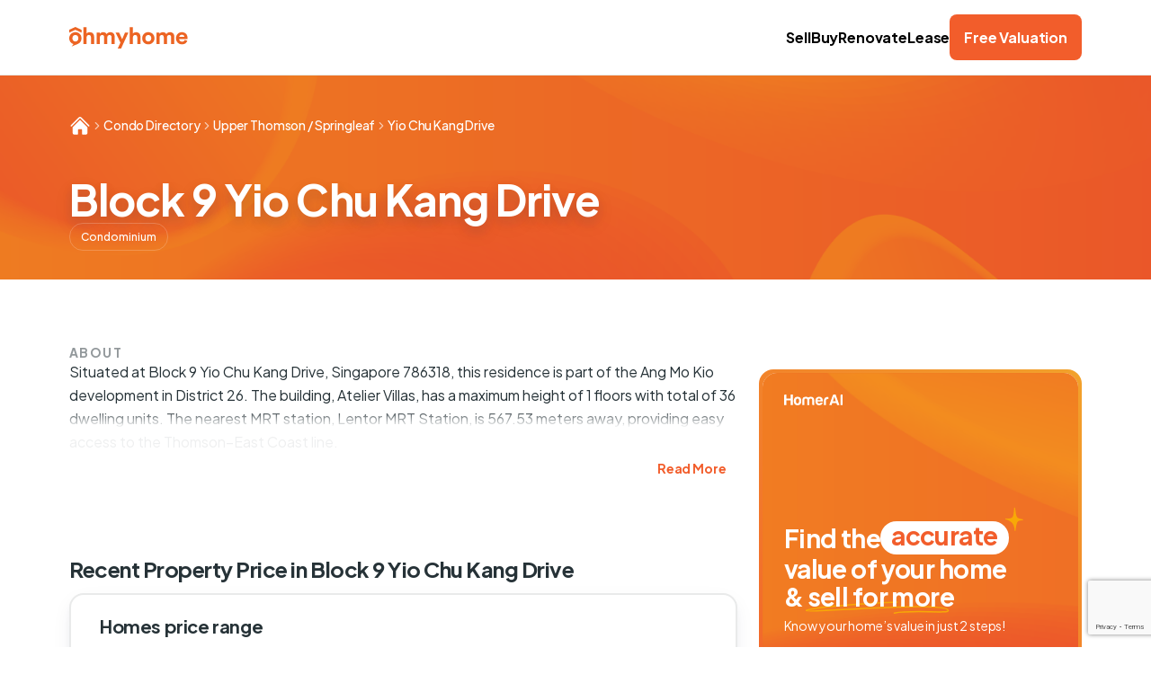

--- FILE ---
content_type: text/html; charset=utf-8
request_url: https://www.google.com/recaptcha/api2/anchor?ar=1&k=6Le0jcEqAAAAACT2nW6dsVVWlpmCiKCrgFopQ2iq&co=aHR0cHM6Ly9vaG15aG9tZS5jb206NDQz&hl=en&v=PoyoqOPhxBO7pBk68S4YbpHZ&size=invisible&anchor-ms=20000&execute-ms=30000&cb=b61ezuxpom7f
body_size: 48749
content:
<!DOCTYPE HTML><html dir="ltr" lang="en"><head><meta http-equiv="Content-Type" content="text/html; charset=UTF-8">
<meta http-equiv="X-UA-Compatible" content="IE=edge">
<title>reCAPTCHA</title>
<style type="text/css">
/* cyrillic-ext */
@font-face {
  font-family: 'Roboto';
  font-style: normal;
  font-weight: 400;
  font-stretch: 100%;
  src: url(//fonts.gstatic.com/s/roboto/v48/KFO7CnqEu92Fr1ME7kSn66aGLdTylUAMa3GUBHMdazTgWw.woff2) format('woff2');
  unicode-range: U+0460-052F, U+1C80-1C8A, U+20B4, U+2DE0-2DFF, U+A640-A69F, U+FE2E-FE2F;
}
/* cyrillic */
@font-face {
  font-family: 'Roboto';
  font-style: normal;
  font-weight: 400;
  font-stretch: 100%;
  src: url(//fonts.gstatic.com/s/roboto/v48/KFO7CnqEu92Fr1ME7kSn66aGLdTylUAMa3iUBHMdazTgWw.woff2) format('woff2');
  unicode-range: U+0301, U+0400-045F, U+0490-0491, U+04B0-04B1, U+2116;
}
/* greek-ext */
@font-face {
  font-family: 'Roboto';
  font-style: normal;
  font-weight: 400;
  font-stretch: 100%;
  src: url(//fonts.gstatic.com/s/roboto/v48/KFO7CnqEu92Fr1ME7kSn66aGLdTylUAMa3CUBHMdazTgWw.woff2) format('woff2');
  unicode-range: U+1F00-1FFF;
}
/* greek */
@font-face {
  font-family: 'Roboto';
  font-style: normal;
  font-weight: 400;
  font-stretch: 100%;
  src: url(//fonts.gstatic.com/s/roboto/v48/KFO7CnqEu92Fr1ME7kSn66aGLdTylUAMa3-UBHMdazTgWw.woff2) format('woff2');
  unicode-range: U+0370-0377, U+037A-037F, U+0384-038A, U+038C, U+038E-03A1, U+03A3-03FF;
}
/* math */
@font-face {
  font-family: 'Roboto';
  font-style: normal;
  font-weight: 400;
  font-stretch: 100%;
  src: url(//fonts.gstatic.com/s/roboto/v48/KFO7CnqEu92Fr1ME7kSn66aGLdTylUAMawCUBHMdazTgWw.woff2) format('woff2');
  unicode-range: U+0302-0303, U+0305, U+0307-0308, U+0310, U+0312, U+0315, U+031A, U+0326-0327, U+032C, U+032F-0330, U+0332-0333, U+0338, U+033A, U+0346, U+034D, U+0391-03A1, U+03A3-03A9, U+03B1-03C9, U+03D1, U+03D5-03D6, U+03F0-03F1, U+03F4-03F5, U+2016-2017, U+2034-2038, U+203C, U+2040, U+2043, U+2047, U+2050, U+2057, U+205F, U+2070-2071, U+2074-208E, U+2090-209C, U+20D0-20DC, U+20E1, U+20E5-20EF, U+2100-2112, U+2114-2115, U+2117-2121, U+2123-214F, U+2190, U+2192, U+2194-21AE, U+21B0-21E5, U+21F1-21F2, U+21F4-2211, U+2213-2214, U+2216-22FF, U+2308-230B, U+2310, U+2319, U+231C-2321, U+2336-237A, U+237C, U+2395, U+239B-23B7, U+23D0, U+23DC-23E1, U+2474-2475, U+25AF, U+25B3, U+25B7, U+25BD, U+25C1, U+25CA, U+25CC, U+25FB, U+266D-266F, U+27C0-27FF, U+2900-2AFF, U+2B0E-2B11, U+2B30-2B4C, U+2BFE, U+3030, U+FF5B, U+FF5D, U+1D400-1D7FF, U+1EE00-1EEFF;
}
/* symbols */
@font-face {
  font-family: 'Roboto';
  font-style: normal;
  font-weight: 400;
  font-stretch: 100%;
  src: url(//fonts.gstatic.com/s/roboto/v48/KFO7CnqEu92Fr1ME7kSn66aGLdTylUAMaxKUBHMdazTgWw.woff2) format('woff2');
  unicode-range: U+0001-000C, U+000E-001F, U+007F-009F, U+20DD-20E0, U+20E2-20E4, U+2150-218F, U+2190, U+2192, U+2194-2199, U+21AF, U+21E6-21F0, U+21F3, U+2218-2219, U+2299, U+22C4-22C6, U+2300-243F, U+2440-244A, U+2460-24FF, U+25A0-27BF, U+2800-28FF, U+2921-2922, U+2981, U+29BF, U+29EB, U+2B00-2BFF, U+4DC0-4DFF, U+FFF9-FFFB, U+10140-1018E, U+10190-1019C, U+101A0, U+101D0-101FD, U+102E0-102FB, U+10E60-10E7E, U+1D2C0-1D2D3, U+1D2E0-1D37F, U+1F000-1F0FF, U+1F100-1F1AD, U+1F1E6-1F1FF, U+1F30D-1F30F, U+1F315, U+1F31C, U+1F31E, U+1F320-1F32C, U+1F336, U+1F378, U+1F37D, U+1F382, U+1F393-1F39F, U+1F3A7-1F3A8, U+1F3AC-1F3AF, U+1F3C2, U+1F3C4-1F3C6, U+1F3CA-1F3CE, U+1F3D4-1F3E0, U+1F3ED, U+1F3F1-1F3F3, U+1F3F5-1F3F7, U+1F408, U+1F415, U+1F41F, U+1F426, U+1F43F, U+1F441-1F442, U+1F444, U+1F446-1F449, U+1F44C-1F44E, U+1F453, U+1F46A, U+1F47D, U+1F4A3, U+1F4B0, U+1F4B3, U+1F4B9, U+1F4BB, U+1F4BF, U+1F4C8-1F4CB, U+1F4D6, U+1F4DA, U+1F4DF, U+1F4E3-1F4E6, U+1F4EA-1F4ED, U+1F4F7, U+1F4F9-1F4FB, U+1F4FD-1F4FE, U+1F503, U+1F507-1F50B, U+1F50D, U+1F512-1F513, U+1F53E-1F54A, U+1F54F-1F5FA, U+1F610, U+1F650-1F67F, U+1F687, U+1F68D, U+1F691, U+1F694, U+1F698, U+1F6AD, U+1F6B2, U+1F6B9-1F6BA, U+1F6BC, U+1F6C6-1F6CF, U+1F6D3-1F6D7, U+1F6E0-1F6EA, U+1F6F0-1F6F3, U+1F6F7-1F6FC, U+1F700-1F7FF, U+1F800-1F80B, U+1F810-1F847, U+1F850-1F859, U+1F860-1F887, U+1F890-1F8AD, U+1F8B0-1F8BB, U+1F8C0-1F8C1, U+1F900-1F90B, U+1F93B, U+1F946, U+1F984, U+1F996, U+1F9E9, U+1FA00-1FA6F, U+1FA70-1FA7C, U+1FA80-1FA89, U+1FA8F-1FAC6, U+1FACE-1FADC, U+1FADF-1FAE9, U+1FAF0-1FAF8, U+1FB00-1FBFF;
}
/* vietnamese */
@font-face {
  font-family: 'Roboto';
  font-style: normal;
  font-weight: 400;
  font-stretch: 100%;
  src: url(//fonts.gstatic.com/s/roboto/v48/KFO7CnqEu92Fr1ME7kSn66aGLdTylUAMa3OUBHMdazTgWw.woff2) format('woff2');
  unicode-range: U+0102-0103, U+0110-0111, U+0128-0129, U+0168-0169, U+01A0-01A1, U+01AF-01B0, U+0300-0301, U+0303-0304, U+0308-0309, U+0323, U+0329, U+1EA0-1EF9, U+20AB;
}
/* latin-ext */
@font-face {
  font-family: 'Roboto';
  font-style: normal;
  font-weight: 400;
  font-stretch: 100%;
  src: url(//fonts.gstatic.com/s/roboto/v48/KFO7CnqEu92Fr1ME7kSn66aGLdTylUAMa3KUBHMdazTgWw.woff2) format('woff2');
  unicode-range: U+0100-02BA, U+02BD-02C5, U+02C7-02CC, U+02CE-02D7, U+02DD-02FF, U+0304, U+0308, U+0329, U+1D00-1DBF, U+1E00-1E9F, U+1EF2-1EFF, U+2020, U+20A0-20AB, U+20AD-20C0, U+2113, U+2C60-2C7F, U+A720-A7FF;
}
/* latin */
@font-face {
  font-family: 'Roboto';
  font-style: normal;
  font-weight: 400;
  font-stretch: 100%;
  src: url(//fonts.gstatic.com/s/roboto/v48/KFO7CnqEu92Fr1ME7kSn66aGLdTylUAMa3yUBHMdazQ.woff2) format('woff2');
  unicode-range: U+0000-00FF, U+0131, U+0152-0153, U+02BB-02BC, U+02C6, U+02DA, U+02DC, U+0304, U+0308, U+0329, U+2000-206F, U+20AC, U+2122, U+2191, U+2193, U+2212, U+2215, U+FEFF, U+FFFD;
}
/* cyrillic-ext */
@font-face {
  font-family: 'Roboto';
  font-style: normal;
  font-weight: 500;
  font-stretch: 100%;
  src: url(//fonts.gstatic.com/s/roboto/v48/KFO7CnqEu92Fr1ME7kSn66aGLdTylUAMa3GUBHMdazTgWw.woff2) format('woff2');
  unicode-range: U+0460-052F, U+1C80-1C8A, U+20B4, U+2DE0-2DFF, U+A640-A69F, U+FE2E-FE2F;
}
/* cyrillic */
@font-face {
  font-family: 'Roboto';
  font-style: normal;
  font-weight: 500;
  font-stretch: 100%;
  src: url(//fonts.gstatic.com/s/roboto/v48/KFO7CnqEu92Fr1ME7kSn66aGLdTylUAMa3iUBHMdazTgWw.woff2) format('woff2');
  unicode-range: U+0301, U+0400-045F, U+0490-0491, U+04B0-04B1, U+2116;
}
/* greek-ext */
@font-face {
  font-family: 'Roboto';
  font-style: normal;
  font-weight: 500;
  font-stretch: 100%;
  src: url(//fonts.gstatic.com/s/roboto/v48/KFO7CnqEu92Fr1ME7kSn66aGLdTylUAMa3CUBHMdazTgWw.woff2) format('woff2');
  unicode-range: U+1F00-1FFF;
}
/* greek */
@font-face {
  font-family: 'Roboto';
  font-style: normal;
  font-weight: 500;
  font-stretch: 100%;
  src: url(//fonts.gstatic.com/s/roboto/v48/KFO7CnqEu92Fr1ME7kSn66aGLdTylUAMa3-UBHMdazTgWw.woff2) format('woff2');
  unicode-range: U+0370-0377, U+037A-037F, U+0384-038A, U+038C, U+038E-03A1, U+03A3-03FF;
}
/* math */
@font-face {
  font-family: 'Roboto';
  font-style: normal;
  font-weight: 500;
  font-stretch: 100%;
  src: url(//fonts.gstatic.com/s/roboto/v48/KFO7CnqEu92Fr1ME7kSn66aGLdTylUAMawCUBHMdazTgWw.woff2) format('woff2');
  unicode-range: U+0302-0303, U+0305, U+0307-0308, U+0310, U+0312, U+0315, U+031A, U+0326-0327, U+032C, U+032F-0330, U+0332-0333, U+0338, U+033A, U+0346, U+034D, U+0391-03A1, U+03A3-03A9, U+03B1-03C9, U+03D1, U+03D5-03D6, U+03F0-03F1, U+03F4-03F5, U+2016-2017, U+2034-2038, U+203C, U+2040, U+2043, U+2047, U+2050, U+2057, U+205F, U+2070-2071, U+2074-208E, U+2090-209C, U+20D0-20DC, U+20E1, U+20E5-20EF, U+2100-2112, U+2114-2115, U+2117-2121, U+2123-214F, U+2190, U+2192, U+2194-21AE, U+21B0-21E5, U+21F1-21F2, U+21F4-2211, U+2213-2214, U+2216-22FF, U+2308-230B, U+2310, U+2319, U+231C-2321, U+2336-237A, U+237C, U+2395, U+239B-23B7, U+23D0, U+23DC-23E1, U+2474-2475, U+25AF, U+25B3, U+25B7, U+25BD, U+25C1, U+25CA, U+25CC, U+25FB, U+266D-266F, U+27C0-27FF, U+2900-2AFF, U+2B0E-2B11, U+2B30-2B4C, U+2BFE, U+3030, U+FF5B, U+FF5D, U+1D400-1D7FF, U+1EE00-1EEFF;
}
/* symbols */
@font-face {
  font-family: 'Roboto';
  font-style: normal;
  font-weight: 500;
  font-stretch: 100%;
  src: url(//fonts.gstatic.com/s/roboto/v48/KFO7CnqEu92Fr1ME7kSn66aGLdTylUAMaxKUBHMdazTgWw.woff2) format('woff2');
  unicode-range: U+0001-000C, U+000E-001F, U+007F-009F, U+20DD-20E0, U+20E2-20E4, U+2150-218F, U+2190, U+2192, U+2194-2199, U+21AF, U+21E6-21F0, U+21F3, U+2218-2219, U+2299, U+22C4-22C6, U+2300-243F, U+2440-244A, U+2460-24FF, U+25A0-27BF, U+2800-28FF, U+2921-2922, U+2981, U+29BF, U+29EB, U+2B00-2BFF, U+4DC0-4DFF, U+FFF9-FFFB, U+10140-1018E, U+10190-1019C, U+101A0, U+101D0-101FD, U+102E0-102FB, U+10E60-10E7E, U+1D2C0-1D2D3, U+1D2E0-1D37F, U+1F000-1F0FF, U+1F100-1F1AD, U+1F1E6-1F1FF, U+1F30D-1F30F, U+1F315, U+1F31C, U+1F31E, U+1F320-1F32C, U+1F336, U+1F378, U+1F37D, U+1F382, U+1F393-1F39F, U+1F3A7-1F3A8, U+1F3AC-1F3AF, U+1F3C2, U+1F3C4-1F3C6, U+1F3CA-1F3CE, U+1F3D4-1F3E0, U+1F3ED, U+1F3F1-1F3F3, U+1F3F5-1F3F7, U+1F408, U+1F415, U+1F41F, U+1F426, U+1F43F, U+1F441-1F442, U+1F444, U+1F446-1F449, U+1F44C-1F44E, U+1F453, U+1F46A, U+1F47D, U+1F4A3, U+1F4B0, U+1F4B3, U+1F4B9, U+1F4BB, U+1F4BF, U+1F4C8-1F4CB, U+1F4D6, U+1F4DA, U+1F4DF, U+1F4E3-1F4E6, U+1F4EA-1F4ED, U+1F4F7, U+1F4F9-1F4FB, U+1F4FD-1F4FE, U+1F503, U+1F507-1F50B, U+1F50D, U+1F512-1F513, U+1F53E-1F54A, U+1F54F-1F5FA, U+1F610, U+1F650-1F67F, U+1F687, U+1F68D, U+1F691, U+1F694, U+1F698, U+1F6AD, U+1F6B2, U+1F6B9-1F6BA, U+1F6BC, U+1F6C6-1F6CF, U+1F6D3-1F6D7, U+1F6E0-1F6EA, U+1F6F0-1F6F3, U+1F6F7-1F6FC, U+1F700-1F7FF, U+1F800-1F80B, U+1F810-1F847, U+1F850-1F859, U+1F860-1F887, U+1F890-1F8AD, U+1F8B0-1F8BB, U+1F8C0-1F8C1, U+1F900-1F90B, U+1F93B, U+1F946, U+1F984, U+1F996, U+1F9E9, U+1FA00-1FA6F, U+1FA70-1FA7C, U+1FA80-1FA89, U+1FA8F-1FAC6, U+1FACE-1FADC, U+1FADF-1FAE9, U+1FAF0-1FAF8, U+1FB00-1FBFF;
}
/* vietnamese */
@font-face {
  font-family: 'Roboto';
  font-style: normal;
  font-weight: 500;
  font-stretch: 100%;
  src: url(//fonts.gstatic.com/s/roboto/v48/KFO7CnqEu92Fr1ME7kSn66aGLdTylUAMa3OUBHMdazTgWw.woff2) format('woff2');
  unicode-range: U+0102-0103, U+0110-0111, U+0128-0129, U+0168-0169, U+01A0-01A1, U+01AF-01B0, U+0300-0301, U+0303-0304, U+0308-0309, U+0323, U+0329, U+1EA0-1EF9, U+20AB;
}
/* latin-ext */
@font-face {
  font-family: 'Roboto';
  font-style: normal;
  font-weight: 500;
  font-stretch: 100%;
  src: url(//fonts.gstatic.com/s/roboto/v48/KFO7CnqEu92Fr1ME7kSn66aGLdTylUAMa3KUBHMdazTgWw.woff2) format('woff2');
  unicode-range: U+0100-02BA, U+02BD-02C5, U+02C7-02CC, U+02CE-02D7, U+02DD-02FF, U+0304, U+0308, U+0329, U+1D00-1DBF, U+1E00-1E9F, U+1EF2-1EFF, U+2020, U+20A0-20AB, U+20AD-20C0, U+2113, U+2C60-2C7F, U+A720-A7FF;
}
/* latin */
@font-face {
  font-family: 'Roboto';
  font-style: normal;
  font-weight: 500;
  font-stretch: 100%;
  src: url(//fonts.gstatic.com/s/roboto/v48/KFO7CnqEu92Fr1ME7kSn66aGLdTylUAMa3yUBHMdazQ.woff2) format('woff2');
  unicode-range: U+0000-00FF, U+0131, U+0152-0153, U+02BB-02BC, U+02C6, U+02DA, U+02DC, U+0304, U+0308, U+0329, U+2000-206F, U+20AC, U+2122, U+2191, U+2193, U+2212, U+2215, U+FEFF, U+FFFD;
}
/* cyrillic-ext */
@font-face {
  font-family: 'Roboto';
  font-style: normal;
  font-weight: 900;
  font-stretch: 100%;
  src: url(//fonts.gstatic.com/s/roboto/v48/KFO7CnqEu92Fr1ME7kSn66aGLdTylUAMa3GUBHMdazTgWw.woff2) format('woff2');
  unicode-range: U+0460-052F, U+1C80-1C8A, U+20B4, U+2DE0-2DFF, U+A640-A69F, U+FE2E-FE2F;
}
/* cyrillic */
@font-face {
  font-family: 'Roboto';
  font-style: normal;
  font-weight: 900;
  font-stretch: 100%;
  src: url(//fonts.gstatic.com/s/roboto/v48/KFO7CnqEu92Fr1ME7kSn66aGLdTylUAMa3iUBHMdazTgWw.woff2) format('woff2');
  unicode-range: U+0301, U+0400-045F, U+0490-0491, U+04B0-04B1, U+2116;
}
/* greek-ext */
@font-face {
  font-family: 'Roboto';
  font-style: normal;
  font-weight: 900;
  font-stretch: 100%;
  src: url(//fonts.gstatic.com/s/roboto/v48/KFO7CnqEu92Fr1ME7kSn66aGLdTylUAMa3CUBHMdazTgWw.woff2) format('woff2');
  unicode-range: U+1F00-1FFF;
}
/* greek */
@font-face {
  font-family: 'Roboto';
  font-style: normal;
  font-weight: 900;
  font-stretch: 100%;
  src: url(//fonts.gstatic.com/s/roboto/v48/KFO7CnqEu92Fr1ME7kSn66aGLdTylUAMa3-UBHMdazTgWw.woff2) format('woff2');
  unicode-range: U+0370-0377, U+037A-037F, U+0384-038A, U+038C, U+038E-03A1, U+03A3-03FF;
}
/* math */
@font-face {
  font-family: 'Roboto';
  font-style: normal;
  font-weight: 900;
  font-stretch: 100%;
  src: url(//fonts.gstatic.com/s/roboto/v48/KFO7CnqEu92Fr1ME7kSn66aGLdTylUAMawCUBHMdazTgWw.woff2) format('woff2');
  unicode-range: U+0302-0303, U+0305, U+0307-0308, U+0310, U+0312, U+0315, U+031A, U+0326-0327, U+032C, U+032F-0330, U+0332-0333, U+0338, U+033A, U+0346, U+034D, U+0391-03A1, U+03A3-03A9, U+03B1-03C9, U+03D1, U+03D5-03D6, U+03F0-03F1, U+03F4-03F5, U+2016-2017, U+2034-2038, U+203C, U+2040, U+2043, U+2047, U+2050, U+2057, U+205F, U+2070-2071, U+2074-208E, U+2090-209C, U+20D0-20DC, U+20E1, U+20E5-20EF, U+2100-2112, U+2114-2115, U+2117-2121, U+2123-214F, U+2190, U+2192, U+2194-21AE, U+21B0-21E5, U+21F1-21F2, U+21F4-2211, U+2213-2214, U+2216-22FF, U+2308-230B, U+2310, U+2319, U+231C-2321, U+2336-237A, U+237C, U+2395, U+239B-23B7, U+23D0, U+23DC-23E1, U+2474-2475, U+25AF, U+25B3, U+25B7, U+25BD, U+25C1, U+25CA, U+25CC, U+25FB, U+266D-266F, U+27C0-27FF, U+2900-2AFF, U+2B0E-2B11, U+2B30-2B4C, U+2BFE, U+3030, U+FF5B, U+FF5D, U+1D400-1D7FF, U+1EE00-1EEFF;
}
/* symbols */
@font-face {
  font-family: 'Roboto';
  font-style: normal;
  font-weight: 900;
  font-stretch: 100%;
  src: url(//fonts.gstatic.com/s/roboto/v48/KFO7CnqEu92Fr1ME7kSn66aGLdTylUAMaxKUBHMdazTgWw.woff2) format('woff2');
  unicode-range: U+0001-000C, U+000E-001F, U+007F-009F, U+20DD-20E0, U+20E2-20E4, U+2150-218F, U+2190, U+2192, U+2194-2199, U+21AF, U+21E6-21F0, U+21F3, U+2218-2219, U+2299, U+22C4-22C6, U+2300-243F, U+2440-244A, U+2460-24FF, U+25A0-27BF, U+2800-28FF, U+2921-2922, U+2981, U+29BF, U+29EB, U+2B00-2BFF, U+4DC0-4DFF, U+FFF9-FFFB, U+10140-1018E, U+10190-1019C, U+101A0, U+101D0-101FD, U+102E0-102FB, U+10E60-10E7E, U+1D2C0-1D2D3, U+1D2E0-1D37F, U+1F000-1F0FF, U+1F100-1F1AD, U+1F1E6-1F1FF, U+1F30D-1F30F, U+1F315, U+1F31C, U+1F31E, U+1F320-1F32C, U+1F336, U+1F378, U+1F37D, U+1F382, U+1F393-1F39F, U+1F3A7-1F3A8, U+1F3AC-1F3AF, U+1F3C2, U+1F3C4-1F3C6, U+1F3CA-1F3CE, U+1F3D4-1F3E0, U+1F3ED, U+1F3F1-1F3F3, U+1F3F5-1F3F7, U+1F408, U+1F415, U+1F41F, U+1F426, U+1F43F, U+1F441-1F442, U+1F444, U+1F446-1F449, U+1F44C-1F44E, U+1F453, U+1F46A, U+1F47D, U+1F4A3, U+1F4B0, U+1F4B3, U+1F4B9, U+1F4BB, U+1F4BF, U+1F4C8-1F4CB, U+1F4D6, U+1F4DA, U+1F4DF, U+1F4E3-1F4E6, U+1F4EA-1F4ED, U+1F4F7, U+1F4F9-1F4FB, U+1F4FD-1F4FE, U+1F503, U+1F507-1F50B, U+1F50D, U+1F512-1F513, U+1F53E-1F54A, U+1F54F-1F5FA, U+1F610, U+1F650-1F67F, U+1F687, U+1F68D, U+1F691, U+1F694, U+1F698, U+1F6AD, U+1F6B2, U+1F6B9-1F6BA, U+1F6BC, U+1F6C6-1F6CF, U+1F6D3-1F6D7, U+1F6E0-1F6EA, U+1F6F0-1F6F3, U+1F6F7-1F6FC, U+1F700-1F7FF, U+1F800-1F80B, U+1F810-1F847, U+1F850-1F859, U+1F860-1F887, U+1F890-1F8AD, U+1F8B0-1F8BB, U+1F8C0-1F8C1, U+1F900-1F90B, U+1F93B, U+1F946, U+1F984, U+1F996, U+1F9E9, U+1FA00-1FA6F, U+1FA70-1FA7C, U+1FA80-1FA89, U+1FA8F-1FAC6, U+1FACE-1FADC, U+1FADF-1FAE9, U+1FAF0-1FAF8, U+1FB00-1FBFF;
}
/* vietnamese */
@font-face {
  font-family: 'Roboto';
  font-style: normal;
  font-weight: 900;
  font-stretch: 100%;
  src: url(//fonts.gstatic.com/s/roboto/v48/KFO7CnqEu92Fr1ME7kSn66aGLdTylUAMa3OUBHMdazTgWw.woff2) format('woff2');
  unicode-range: U+0102-0103, U+0110-0111, U+0128-0129, U+0168-0169, U+01A0-01A1, U+01AF-01B0, U+0300-0301, U+0303-0304, U+0308-0309, U+0323, U+0329, U+1EA0-1EF9, U+20AB;
}
/* latin-ext */
@font-face {
  font-family: 'Roboto';
  font-style: normal;
  font-weight: 900;
  font-stretch: 100%;
  src: url(//fonts.gstatic.com/s/roboto/v48/KFO7CnqEu92Fr1ME7kSn66aGLdTylUAMa3KUBHMdazTgWw.woff2) format('woff2');
  unicode-range: U+0100-02BA, U+02BD-02C5, U+02C7-02CC, U+02CE-02D7, U+02DD-02FF, U+0304, U+0308, U+0329, U+1D00-1DBF, U+1E00-1E9F, U+1EF2-1EFF, U+2020, U+20A0-20AB, U+20AD-20C0, U+2113, U+2C60-2C7F, U+A720-A7FF;
}
/* latin */
@font-face {
  font-family: 'Roboto';
  font-style: normal;
  font-weight: 900;
  font-stretch: 100%;
  src: url(//fonts.gstatic.com/s/roboto/v48/KFO7CnqEu92Fr1ME7kSn66aGLdTylUAMa3yUBHMdazQ.woff2) format('woff2');
  unicode-range: U+0000-00FF, U+0131, U+0152-0153, U+02BB-02BC, U+02C6, U+02DA, U+02DC, U+0304, U+0308, U+0329, U+2000-206F, U+20AC, U+2122, U+2191, U+2193, U+2212, U+2215, U+FEFF, U+FFFD;
}

</style>
<link rel="stylesheet" type="text/css" href="https://www.gstatic.com/recaptcha/releases/PoyoqOPhxBO7pBk68S4YbpHZ/styles__ltr.css">
<script nonce="eCFxvCP9_8fxvwXK6LGlkQ" type="text/javascript">window['__recaptcha_api'] = 'https://www.google.com/recaptcha/api2/';</script>
<script type="text/javascript" src="https://www.gstatic.com/recaptcha/releases/PoyoqOPhxBO7pBk68S4YbpHZ/recaptcha__en.js" nonce="eCFxvCP9_8fxvwXK6LGlkQ">
      
    </script></head>
<body><div id="rc-anchor-alert" class="rc-anchor-alert"></div>
<input type="hidden" id="recaptcha-token" value="[base64]">
<script type="text/javascript" nonce="eCFxvCP9_8fxvwXK6LGlkQ">
      recaptcha.anchor.Main.init("[\x22ainput\x22,[\x22bgdata\x22,\x22\x22,\[base64]/[base64]/MjU1Ong/[base64]/[base64]/[base64]/[base64]/[base64]/[base64]/[base64]/[base64]/[base64]/[base64]/[base64]/[base64]/[base64]/[base64]/[base64]\\u003d\x22,\[base64]\\u003d\\u003d\x22,\x22MUHCkMKDw4TCp8OgwqYCDMKkWTHCnsKSwpLDmmZgMcK9BjTDol/[base64]/Dl8O3w7gXZsOfw4rCtlPDscOMIsKQdMOawrHDkUfCmMK2XsOdw5LDhhdfw7ZFbMOUwrDDj1ovwqESwrjCjmTDvjwEw7DCmHfDkTwcDsKgNgPCuXtaAcKZH00CGMKOG8KeVgfCrz/Dl8OTfVJGw7ljwpUHF8KMw5PCtMKNaFXCkMObw44Cw68lwqZCRRrCpsODwr4XwrbDkzvCqRvCr8OvM8KZTz1sYxhNw6TDmCgvw43DkMKwwprDpxhLN0fCg8OTG8KGwoRARWo9XcKkOsO+EDlvakzDo8O3Zk5gwoJkwps6FcK3w4LDqsOvMsOcw5oCR8OEwrzCrW/[base64]/CvUrCj3bCsMOxBwfCqMKbQU/Du8OCLsKTR8KXCsOkwpLDvzXDuMOiwoI+DMKuRMOfB0o/eMO4w5HCvsKEw6AXwrjDpyfClsO/BDfDkcKaQ0NswrbDl8KYwqoQwprCgj7CusO6w79IwqfCs8K8P8KVw5EhdmMLFX3DscKrBcKCwpfCvmjDjcKFwpvCo8K3wofDsTUqAi7CjAbCg2MYCjJrwrIjc8KnCVlfw53CuBnDk2/Cm8K3I8KawqIwfMOfwpPCsGnDjzQOw43Ct8KhdkkLwozCon1sZ8KkA3bDn8O3NcOewpsJwoUawpoXw4jDqCLCjcKzw744w57Cq8Kiw5daWA3ChijCnsOtw4FFw5XCtXnClcOQwo7CpSx/[base64]/[base64]/DkB8NwpPDtQNkfMOqQsOIw53CpGxMwrfDsjsMC1TCpTg+w6c5w7PDpjNVwrE5EirDjMO+w4LDoinDrsKewp5cVcKMYMKoYQAkwo/DoQjCq8KqDz1JYSoUaiTCmjAnQmJ/[base64]/CgyYESybCkRLCgsKfeXI1w6JawoJHHMOBBWV6w7LDtcKUw4wjw73DrFPDmMO0GywzfSQzw78ZZMKVw4/[base64]/DuMOkwq/Dp8OgwqfDrwnDrcKiw6jCuXMeE0IkWx5ELMKVF2IyUlVRBADCmjPDqHlYw6LDqTQQFcOXw7UZwrbCiRrDgA7DusKTwpJkJW4YS8OJaELCgMOOGQzDk8OGwoxVwrEsEsOew6U7esKqWHFkE8OjwrPDjRtJw57CrhHDpk3CsUrDg8O/[base64]/CgcOcV8OmSsKLwrwawoIIH8KIwrUVY8KVwrFsw6nDqiXCuUZbbV/DghskC8KrwoTCicOQWXHDsWtKwr9gw6ANwr/[base64]/[base64]/FVvDtMOMw6/CjFIuesO1wqtZwq4tw6LCtDsvEcKzwqVxEMOiwo4kVEISw7zDmMKES8K4wo3DicOEHsKOBRjDqsOQwpRQwrTDkMKlwobDmcK7QcOrKjwmwpg9OsKPR8OxY1oNwqcvbCHDl0VJPU0dwobCg8K/wodXwozDucOFXBTCkirCjMKYN8OAw5fCt13CicOlCcOgGMOOTH15w6ISHsKeEsOhAMKxw67Drg7DrMKZw5ECDcO0HWzDuEVtwrc4ZMOHCwpra8KMwqpzAhrDvTPDjmbCqQjCg1xAwrMMw6/DgBnCkTs3wqF+w7nCsA/Cu8OXZV/CqGLCk8OGwpjDh8KuDF3DosKMw48JwqDDrcKDw73DiCYXBGwkwoh8wqUxUFDDjj1Qw4jChcOoTBYDK8OEwr3DtVsnw6ZFXcOxwpwJRXfDrXrDh8OMesK5VE4TC8KJwq4JwpfCmhs3DVsBJg5Rwq/[base64]/CiBjCimjDukjCs8KXwpAPBMKkHMKlw7twwofDqifDqcKIw5DCpMO3IMKgdsOZFhsxwprClDXCkxDDiAB5w4NXw6DCjsOPw6t/EsKXUcO2w5vDi8KAQ8KFwqvCr3DCrXnCgTHClk5pw7x4d8KXw4M/T1MJworDqVhBbRXDqRXChMO8QUNNw5PCjD/Dv1dqwpJTwozDjsOFwqJpIsKgHMKmA8OQw6YJw7fCvVkhf8KqJ8Kjw4/[base64]/CnUfDnlrDgXrChVnDucOHb8K1wrzDpMO6wqXDvsO/w4LDlmrCpMKVLMOYaCjCvsOrIcKnw5MFD2JiBcOme8KKSxQLWUTDhMKGwqHCiMOYwqp/w4khEArDmCTDvnDDhMKuwoDDjQNKw599amY9w5/DjWvDlX9hAW3DuhVMw7fDuwXCvcKzwq/[base64]/CoTEFM10zwoLDn0DCuFVYfMO7wrwMOxDDtDILZMKZw63CilM7wqvCtcOUOxfCuzHDsMKMYsKtPDzCm8KaQBALblcvSn1nwpPCpibCuBF8w6TCtHbCgUFkLsK7wqPDomvDt1YhwqjDi8OzPC/CncKlZMOMAQwhbWvDsVBnwqABwqHDgR/DmRAFwofDocKiW8KIb8Knw5vDgMOgw7lRBMOIKsKfI23CqzDDhkM8VCXCqsOFwowmbSlnw6fDsGglfDzCgV4RKsKGZVZbwoPCgizCuFB9w6JpwoBfHSnDtcKsCEw4JABew7DDiSJ/wp3DsMKfUSvCg8OIw7HDtWPDlH7Ct8Kkw6fCmMOUw6VIb8Oxw4vCqhnCpF3ChyLCpyZrw4pOw7TCkkrDiUM1XsKwOsKEw7xRw5BuSh/Chxd9w5xVO8KqFlYfwroCwrdsw5I8w6rCmcKpw4PDpcOfw7l/wohJwpPDqMKYWzrCsMKHN8OpwpVSSsKFdFs3w6R5w43Ch8K7dS1nwqogw7bCpFMOw5QIHWl3OMKQGifDiMO6wrzDhEfCmDkQXn4KFcKETsK8wpXDiihETHLCqcKhPcOJR1xJPQZVw5/[base64]/DnWjCjsOawq/Dl8K7VcOcwpzDjsKGYmPDgTHDkl7DoMKLBsORwrXCucKewrHDiMOiIRV+w7ldwpPDmH9BwpXCg8KNw4M2w6lgwo3ChMKgJAXDrX7CosORwqMYwrIlf8Klw7PCqWPDi8KCw6DDkcOyVxrDk8OowqPDlyHDuMOFWzHCsi0Jw6/[base64]/CscObE8OuFMOaAgXDscK5PMO8CsKAGgLDixV4b1bChMKZM8O8w6/CgcKIEMOwwpcFwrMcw6fDvg4hPBjCvGTDqQxDTMKnK8KvecKJKsKGL8Kmwqwpw4fDkDDCpsOeXcO4wqfCsHLCv8OWw5IIXlMPw5wUwpPCmRvDsxLDqSIRacKVBcOaw6JgGcOlw5BSRVTDmW5pw7PDjAfDkUNQSw7DmsO/NMOlG8OTw7sDw7ktdcOYK0BrwoHDhMO0w6bCt8KaF3AlJsOFPsKJw6rDt8OpOMKLE8KLwoZaGsO+dMOOUsO5Y8OGSMOvw5vCqQRtw6J3KMOpLHw4McOYworDgzTDqyVBw4zDkkvCnMK6wofDrgXCuMOUwpnDocK3f8OGEiLCucOOFcKYKSdmUkBbdj/[base64]/bnLCq8KgLsOYGj9Kw5d1X31DAT4+w7djWWZjwoYEw5AHccOZw5Y0ecO0wpTDiXZ/[base64]/Dtidawo/[base64]/DnXQdIcOqwr3Cpnsywp/[base64]/CpjPDj8OdW1JfwqHDjMO3w6E4wrDDjGMuYygxw6nCv8KKNMOJbcOXw7BUEEnCvAjDhUxzwqIpKcOXw5TCrcKsdMKfGXzDkcOLHsKUCcKVGQvCn8Osw77CnyrDnCdew5kaSsKwwpoew5HCn8OPMRjDhcOCwrsQOzYGw6wmSD9Sw59HMsOAwp/DtcOQeGgXLRjDosKuw4TDl2LCncORScKzCnjDssK8I0vCrS5qACxiY8K3wqnDt8KFwq3DvT0yCsKvKX7CjHYEwpc2w6bCosK2MFYvAMKmPcOvZxTCuirDu8O5fH5EZEIWw5TDsUPDklbCnwnCvsOfHsK/[base64]/Cg3vCsy0Hwr5xw5DDk8OvIMKFeip1XMOdFsOewpM4wrVcPBzDqylgOcKEcXzDgxLDn8O2wpAXQ8KxacOpwrxQwp5Cw6DDuw91w70LwoxLZsOKLgIvw4DDlcKxKRDDh8Ofw550wrp+wqMHNX/DunLDr1HClQtkDxtgaMKfL8KUw6YiAwfCicK2w63CoMOGPVfDjz/[base64]/DrcOaL2/Cr1E9J8OQRCnDsTI2AMOIwrvCiMOCwrTCssOFVEXDnsK+w4kfw43DkF/[base64]/CtS/CvsKIQ8OeQ8Ouwqdmw61RMxhdw4fCnFPDr8OVHsOuwrZOw40HSsOVwoAuw6fDsSZibQEIZDJ1wpdxY8KQw45rw7PDucOCw6kXw5HDp2XChsOcw5nDhSXCiyA8w6x1FXvDtmcYw6jDrBLCrxDCqsOiwpnClMKQUsK/wqJWwroDd2FFe15Gw6llw7/DjVXDoMOlwovDusKVw5fDlcK9X1FFMx4eMVpfOGTDlsKlwpoNwod7PsK7IcOqw6TCtcOzMsK5w6zChGsJRsOeB0/DkgIEw6HCuA3DrmxufMOyw6FRw6nCmlw7EBDDiMKvw6oUAMKDw7HDpMONScO/[base64]/w4fCrMOvPsK6DjrCqsKhB8K+wpLDpcOTw78vw7rDoMOOwqAIIhw4w7fDvsOxXyLDl8ObHsO1woUSA8OjCBcKeT7DpcOocMKewrnDg8OkWlDDkhTDiX3DtAxIW8KTEMOnwqHCmsOuwrRAwr5aOGZ8asO1wpIFScOAbRLCn8KQVBHDkB0mB0NwIA/CpcK0wpd8VmLDj8KcZR7DvR3DmsKkwoV1aMO7wqPCk8KrTMOqGVfDp8KDwp8GwqHCrMKQw5jDukHCmlwHw4MOwqYfw6jCnsK5woPCrsOcQsK9LcKvw71wwqbCrcKuwqduwr/CkXpdFMKhOcO8cFnCi8KwMWzCtMOrwpQhw7RDwpAuBcOAN8K1w5kTwojClm3DsMO0wqXCgMK1SC0awpJUb8KgWcKOQsKmd8O7NQnCrRg8wpXDmcKaw6/CjkVOccKVa1wNdMODw49twrxHaEvDjRUAw6xxw63DicKIw7NSUMOWw6XCtsKsGlvCk8O8w7Mew6INw5sgBcKCw4tBw6VrMj/DrTDCj8K1w7R+w6ICw5DCkMO/[base64]/CnMOTPCQWwpHDrsOgw4FRwqMnw67ChsOiWmkhbcOHOsOHw47CtcOPcMK6w7cMA8KOwrjDrCx1TcKzUMK0BcOcC8KOCzbDosKObEc/ZAMTwocVAkQCDsKowqB5ZzAZw4k3w7XChQ/[base64]/[base64]/DmlBjwo4jw7fDgg8XRcObwp5TQ8KwMGrDoCnDsmoaYcKNaWbCmABETMKqKMKhw7XCrgrCuHwdwrkBwpZLw41bw57DjMOJw6LDlcKjPEjDsggTcGp5MhoYwrBBw50hwotTw7B9CiLDphDCmcO0wrwcw7h3w5LCpFsCw6bDsyTDo8K2woDCvhDDjU/Cq8OZBzIaJsOnw5Jow6rCisO9wpIAwqd2w5Inf8OuwrPDhcKvFmbCrcOmwr0qw6bDqxsuw4/DvMK1CmE7ZjPCoGdNesOQSmzDusKXwpTCujTCmMOow4TDisKtwrITRsKyRcKgXMOJwpjDsm14wrpnw7jCok0DT8OZQ8KEIT7CnHpECMKfw7TCm8OGDAxbOxjCthjCgnTCtEwCGcOEGsOTdWHCjEDDhz7Cl2TDhcOkasO+wp3CvMOkwrJLHT/[base64]/ChDoEGDLCn8OrAHnCs2jCmsKbwpnCo08xWRptw6zDjUPCnTBnHlJiw5rDkU49SDB/D8K/R8OlPSjCisKsfcOjw54HZ1tiwqnCh8OYL8K9HRIJHsOWw5rCkxHCtWI6wrvDgsOZwobCq8O9wpzCvMK6wpAmw7TCvcKgDsO8wqTChg9FwogrZXfCoMKxw5bDlcKGBMKabUnDs8OXUR/[base64]/ChsObwpJzcSNbwonCgBHDhQQzcsOvwp1Qw7pJbsOlYMOSwpXDv2cUcWNyDHDDlXDCrm/[base64]/ay3CsljDp8KuwozCgsK5wqdWw5jCp8KMd1jDt8KvW8KlwphVwpktw6fCszwbwrhewqXDqTBgw4XDksOXwpxnai7Cq34iw67CqmPDl2bClMO0BMK5UsKAwpbDu8Kqw5HClsKaDsK/wrvDl8KBw4dHw7tpaC0CbkUpRMOgAT/[base64]/CjsKyw6RowpQ0w7ZHwpDDg8K/dyk/w6Vgw63CrU3DrMOmGsOKJ8O7wqbDhcKkbXMbwoxVZng/[base64]/[base64]/CkgB1woXDgVNiw6rCusOKJsKswpMXXsO6wpV5w7l1w7fDg8Ohwo1CB8O/w7nCtMKow5luwpLCiMOtw4/DqSnDjyQVGkfDoFprBgNQEsKdecOaw61Awr8nw7fCiB0Ew6RJwqPDpg/DvsKKwrDCs8KyFMOlw7ULw7dcNxVCH8OUwpcWw5bDpsKKwqvClCnCrcOcAD9bV8OAL0FdSjNlXzXDk2ROw7/ClnYXXMKNE8Oew5zCk1LCnFo2wo8tFcOtFHBdwrxnEXLDhcKyw6hPwrxAd3DDqnIEU8Ksw5AmLMOgKQjCkMK2wp3DpgbDq8OCwpV0w5F1QsONbcKQwprCscOpegfCjcOXw4zDlMKWNjrDtlvDuDJGw6Q/[base64]/woHCvzxSXsKuF8KGW3bDlGLCuGYXF8OmPMO5wp/[base64]/CncKdw7FqMG8nwq4hI8Ozb8Oaw5YiwrQRGMKhw67CnsOJIMKzwr1uCirDs2x1GcKdYCfCvSMjw4XClT8Rw51nYsKfXkfCjxzDhsO9ZV7ChlgLw610dcOlVMKjeEd6dXjCumPCtMOOV3TCqGjDiUVFAcKEw5Msw43CvsK2bBZrDUI5G8OGw7LDpsOUwpDCrlY/w6RJcy7Cn8OuUyPDjMOBwp4/[base64]/HgcCwpIORcOvw6bDuQhnGjUUWcKZwrDDocO+blvDukXDgDRMIsKJw7PDosKOwrvCsWEVw5vCjcOgL8KkwqYZI1DCqcK5fC8hw5/DkArDlzpfwqVfJ0UeQkXDuT7CjsKMPVbDoMKbwoNTacOawqXChsO4w6LCrMOiwpfDkG3DhEbDocOGY2zDscOFUz3DkcOXwr3CsmTDusKXJg/Cn8K5Q8KmwqDCoAvDjgZ7w5FYEjnDgMOaE8K9RsKvXMO+cMKUwoAtQX3CqAHDm8KxGsKSw6/DlgzCjXInw5LCiMKWwr7CgsKgGgjCqsOuwrIKHUbDnsKoYg9PcHPDiMOPTj44U8K9IMK0bMKFw67CicOKesOuc8OzwqwkUUnDocO6worCksOtw5ENwoTDtTdXecOoPjLDm8KyYHNMw4pDw6Z0C8KQwqIDw7VJwqXCuG7DrsKnUcKMwoV7wr5Dw53Dvz11wr/[base64]/CtSTCoHdhw7PCkBFUwpTDqktIwpbCpXzDhDDDksKeJsOcCMKhRcKJw6ARwrjCkFfDtsORw58UwoYmJQsVwpt0PFJLw4YWwpNOw7IVw7rCs8K4cMOEwqrDnMKEIMOABlswG8KuKgfDpGnDpiHChMKPHcOLHMO/wo4Xw6HCqU/CkMOyworCgMO5YG8zwrcFw7rCrcKIw5E8QmMnSMOSeCDCl8KnQk7DiMO6esK+BgzDlhcqH8KmwqvClXPDjcK1Yk8kwqk4wpQAwr55LmExwo4tw5zDtG4FW8O1bMOPw5tKc0VlA2PCqCYNw4PDkmLDhsKWSUfDo8OVMcOBw6/DtsOlR8OwSsOUFFnCgMKwKigewokoesKpYcOUwpTDu2YeE3PCkk4Iw49ww48qZA9rL8KfZcKhwr0Iw7pyw4hafcK6wqhIw7VXasOJI8KcwpIUw7LCu8OPOBVtKjHCmsOIw77Di8Oow5PChsKewr9ne3/DqsO4XMOKw6HCqgNgUMKGw4tgDWTCnsO8wpTDnDTDrMOzKCfCi1HComJuAMOvPAXCr8O/[base64]/DthjChsO9wq/Dv2c3wrpowpTCqsO7AcKsR8O7e3hFCwQ3S8KZwp8Sw5pcQRAJSsKOA1kXLzHDpzxbfcOqMFQCA8KxCVvCvH7CvFIQw6RFw6jCq8ONw7Z/wr/[base64]/DtsKtNsOrw6TDnSp6w63CjFp6wrRBwrLDmhfDrMOnwqd+GcKiwq/DvcKKw5zCm8KZwqpGPT3DnChUecOSwr3CucKqw4fDlcKCw47CpcKwAcOgQGXCnMO/[base64]/wqvCiMOlwq/Du8KZEsKPPQMVCXVYf8Oqw51dw5MjwpA4wpDCtTIsQF5VLcKnPsKvSHjCncOdL0Jdw5LCpsORwqbCjDHDkGfCmcOfwqzCtMKdwpIywpPDiMOLw6XCswtYC8KQwqbDtcK+w7E1esOVwoDCmMOCwqw6E8KnPh/CrV0Ww7vCvsO5DHbDumd2wr1ydgZva2rCpMORWQsjw6prwpEIMCcXQm82w4rDgMKiwqA1wqoUNncjYsK9ZjRqMsKLwrfDi8K6AsOUX8Oyw5jClMOwIMOJMsO4w41Rwp4+wofDgsKHwrQ6wrZKw7DDh8OZB8KdW8ObfxrDksKPw4xzDEfCgsOtHX/[base64]/CpsO4woXCrnzDisKwwq/DqV5Dw695w7kjw6fDpMKhQcOCwowEcsKPWsKSc0zDn8K4wrZQw5zCl2zDmy0aHE/[base64]/[base64]/Cg3kJLEfClGLDjGIFw7EIQlzCnMKxw7XCosO3wrEwGcK/JMOCGcOxZcOnwpUIw5YSNcO1w49YwqPDjnhPOMO5TcK7KcK7UkDCqMKuFULCkMKXwq3Dsn/CjnNzAMOmwrrDhn8Qa19owpzCusO6wrgKw7NGwq3CvjYVw6vDrcO1w7U8OGzClcKeP3UpIF/DpcKCwpc/w6xoNMKBW33CoEc5ScKWw6fDkUwlZEIPw6DCuRNlw5cBwoXCnGDDkVhlZcKKf3DCucKGwrgcYSfDnBnCoSt0wqLDscK6ZMOIwpFHw5LDmcKxASoGIcOhw5DDqMKPT8OdRijDt3RmMsKMw43DjR5/w7NxwqAIShDCkcO2Y07Duk5hKsOgwp0dNWjDrgrDrsKBw7XDsE/CrsKcw4xnwqLDpjQyHkgGZl9Uw6dgw6LCgDXDiA/DiWs+w5RDKWIpFhjDm8OUCsOZw4gzIgB/ZhPDo8KAQnxkTmoaYsOVCsKPHDZcfyfCqsOZdcKLKV1ZahYScHwZwq3DuRpTK8KzwoDCgS7CpAhQw40pwoMUOmMCw6HCkU/[base64]/CisOOw57Ct8KELMOtV2J9Z8O0wo8KQ3HCnsOjwrbCv13DlcOLw4/CsMK6aUVJaTLDvzzClMKtMSfCjBzDqhDDpcOcw7VbwqRLw6bClMKUwqHCgMK5XF/[base64]/Cs2JCw53CmRNsZMOnHBBvwpbCrRPDgcK8wqbCvcOkwrd7MMOdwpbDvsKYBcODw7wzwoHDucOJwobCp8KySQATwpVGSVnDsHPCsXDCkx7DtBrDtcOccz8Lw6LDsH3Dm191dg3CkMO+LMOjwrvCkMOjHMOMw7/Di8OJw5FRXHw4DmgLVw0Sw6LDlcKewp3Cr3AKcF8AwoLCuhRtUsOvWUJHZ8O7PVgBfQbCvMOMw7UnMm/DuUjDn0vCuMOSeMK3w6MMJMO8w6nDulHCuRvCvTvDhMKcF2YPwp5pwqLCiFvDlSA4w5pVMjUjdcKSMcOqw5PCnMOUfFjDsMOoTMOCwr5TVMOUw6EUw6bCjjshSsO6JRdQFMO6wpFtwo7Cmy/Diw8ICyDCjMOgwqccw57CnGDCkcO3wolaw4wLKjDCqX93wq/CqcOeTMKzw6Jsw5BsQsO+PVYJw5bDmSrDvsODwoAFallvWhzCpVzCrDxMwpHDjUXDlsOBRXLDmsKyCmXDksKIMVIUw4HDuMOmwrzDgcOfIVRZZsKsw65rGQ5XwrglFMK1dMK1w6NtY8KQLR8sRcO4IMK2woHCsMOAw4stacKLLhDCgsOjAzLDscK/woHCsG/CisOGA24JGsOow7DDil8ww4HDscKdVsOpwoEAMMKwFmnCgcKJw6LCvBrCmB86wpgkexVywozCpxNKw7pSwrnCjsKXw63DvcOeIE8kwqFDwr8aO8Kmf3fCqyLCpDxOw5PCksKCDsKoQXlDw7Vbw73CpRQRcCkCPg9ywprCnsK+JMOVwq/Cs8KNLgd4IjJJD2LDuxTDp8OidHfDlMORFsK3U8Oaw4cGwqYTwozCrhlhCcOvwpQECsO1w5/Cm8OYMMOuRDnCrMKuB1fCgMOuOMOFw5DDkGjCmMOIw7jDrn3CnUrCi0TDqzsHwpEMw5QUXMOlwrQdfBVHwo/DowDDlMORS8KeH1LDocKNw7vCnkwbwqsDe8O0wqNow5oGKMKMAcKlwowVITAfBsObw7F9Y8Kkw5TCjMOWBMKRMcOuwrvDqzNuPVEqw6d+DwXDmX/CpTFLwpPDuh9aU8O1w6XDu8OcwrZow53CvW9fP8KOSsOAwr1lw7HDmsO/[base64]/[base64]/DrEzCoyYYcW0lBMKZIMKnSMO2W8KwwqtKw5lfw5cYU8O+wpAMOsOaK0hSccKiwpIaw7XDhlAKfHxTwpQ1w6rCsx5Hw4LCosOkbAUkLcKKGX3CjBrCgsKddsOPcG/DslzDmcKnYMKWwo5vwqbCmcKONmDCr8OtaExEwo9QYAHDnVbDpgjDvhvCn29vwqsEw5tWw4RNwrQ3w7jDicOvSsKicMKpwp/[base64]/[base64]/wqUCL8OUwqIMP8KAwqHDosKsw4fCtHBFw4DCqBAePsKYJsKNbMKjwo9gwqoiw4tdcl/CucO4BnXDicKGLE9Uw6TDijYYWg7CmsOOw4YhwrQRPSFdV8OEwo/DuGHDisOCS8KBfsK+AcK9QCnCpsO0w7XDu3EEw6jDh8OawrjDtysAwoDCscKAw6cTw656wr7DmEM1eE7Cn8OyH8OxwrJdw4TDizvCrEs8w5Vww4LCs2TDqQJyJcOgNWHDjcKTIQvDmisgB8Kjwr/DjsK2f8KgPTpow40OOsO/w7vDhsKLw6jCoMOyVjAGw6nCihdeVsK2w6zDglpsPDPCm8KXw5sJw57DnHpBLsKMwpbCvhHDu0tKwqLDncOcw5DCosOIw7ZuYcOcIl8IdsO8S0lqDRx7w4DDiiVjw7BGwoZMw73DvAZKw4XCpzAtwpEhw54iay7DqMO0wr1Yw7teYR1rw4Zcw5/CmcKWKB1WKGjCkV7CkMKqwpnDiScsw7Ubw4PDpwHDn8KWw5TCln5rw6ckw4EcLsKpwqrDtj/[base64]/[base64]/[base64]/Dv8ObEA7Cq27DlUBbJcOVw7PDm3g3w5LCi8KEBwxUw6HDncKdXMKHLnLDtynCiEsKwrRQYm3CrMOqw5Ygf17Ds0HDpcOgKUnDrsKACD9aDcOvKDtmwrLDqsOsQH4Aw59/SDxOw6ktNTXDn8KPw6ItO8OLw6vCucOUEgPCgMOJw4XDlz/DocOSw4w9w50wImPCv8K1ZcOoBTTDq8K7AHnCssOfwoB1EDYMw7N3K38qU8Oow7siw5jCjcO+wqZyT2fDnGtbwp9+w6wkw7caw4gzw4HDs8OOw7IMJ8KCNCDDmMK/wrtvwoDDs0TDgcOhw5s7PW9/w5LDmsKvw5ZACjdww4HCj3rCp8Oed8KGw5fDt31SwpVOw50HwqnCkMK6w7UYRwzDjhTDjCHCmMKSesKAwoAcw43DnMONKC/Ds2TCpGXDiwbCj8OFXcOmb8KgdE7Dh8O9w4vCgsOnZsKqw6PDmMO8UcKUPMK6JsOWw51sScOABcO7w5LCi8KXwpwJwqsBwosMw50Tw5jDhMKBwobCqcKiHTgQChB8U01uwrYnw4LDsMKpw5PCo1zCi8OdMjV/wr5aMVULw7xTRGrDnyjCow8EwpM+w5s1woBow6Mhwr3DnSdYd8Ovw4jDnDhHwoXCtmzCl8K9I8K+w7PDrsOXwrDDnMOnw6HDvhrCvlN9wrTCuxVyNcOFw4o5w4zCiVDCtsOuccKKwq/DrsOSJsKpwq5AHCbDi8O2SQMbGXVjN2R1MlbDvMOJQVMlw6lDwr8tGgVpwrTDhsObDWRmc8OJJVRZZw0KfsKmXsO1FMOMKsK3wqEZw6hFwqwfwoMXw6pAQBc1F1tYwrsIVhvDrsKNw4l/wprDoVLDsTzDg8Oow7vCh3LCsMOkZsK6w544wqbDnF81DAcVJsK+OCICFcO+QsKeOhvCvxTDqcKXFihRwrBBw7t/wrjDpcOGCV9OZ8ORw63CuRHCoT/DicKOwp7CqBBUSy4vwrFhwoDCnk7DmnPCsARXwo/CiETDrHPCvgnDpMOow6wkw6ZGVEPDqsKSwqZFw4AwFsKjw4LDpsO3wrjCp3djwpjCiMK4FsOSwqrDocOjw7pEwpTCu8KVw7pYwonCqsO/w5tUw6jCtmA1wojCi8KTw4gjw4UFw5ktAcOMZSnDvnHCsMKpwqc/wqvDh8O2V0zCtMKkwrHCmU5oacKDw5Rzwq7Ct8Kmd8OtBj7CnSfCgwHDiGcTGsKEWDzCmMKtw5NGwrcwVcK3w7/CjSbDtMO+CkXDq3klDsKUcsKfIG3CghrClyTDh1dmY8KWwqTDpjtkDyZ9cwN8cltxwo5fHgLDu3zDncKgwrfCuE4QS3LDkxguCi3CjcOBwqwlEMKsbnkaw6NxW15Ew6/CkMOvw7PCoycqwoxvYTs+wqolw5vDghJ/[base64]/DjzDDi8KSw4hJw5Ziw7owVMOIT8Kiwr9AM8K/w7fCj8Kpw4s6UQEbYgTDuWHCoU/[base64]/QHjCjB4Lw7jDhlvCmVIeUMKSw4zDk8Kbw73Cui87AsOaCWwVw7N0w47DlRHCkcKxw5otw7rDhsOresO5TcKoScKCZMOFwqAtd8OuOm9nUcK4w6/CpsOWw6bCuMKww7rDmcOVGU87EU/[base64]/CuMKYw699wrBTw4TDmx8Jw6YZw4XDkyd2V8O9RMOgw67DoMO1ZBIzwpPDrEV+PS8cNgXCqcOoC8KscXMAYMOIAcOcw6rCj8Ozw7DDsMKJPFPCn8OCfsOVw4bDlcK9XmXCrxsOwo3Dp8OUGgDCksK3wo/[base64]/CmMOFQC/ChsOTUGPDoDLCgC0gwpHDhCbDnkjCq8KeNEvCpMKZw79SacKwNgwsDyvDsVEWwqVcCUbDhELDpsK0w7wUwphew5NMMsO6w6lCHMKpwqogXjQ3w5fDl8O7BsOKcWk9wpBDWcK5wptUGEdbw7fDh8O+w5geC0nCmcODFcOxwp/CmMOLw5TDiSfDrMKaQznCsHHCi2rCk2JFdcK0wp/[base64]/dHjCkSnDn3XCtsO/woAgFsKqwpnDunk7EVDDkmbDusKhw5HDuQoZw4fChMO4YsOYMmt4w7PDik0MwrlKZMKcwp7CslnCkcKUwpFvDcOfw7fCtC/DqwrDjMK/BzFhwrYzLmNtG8KGwpUGQALCpMO6w5k+wpHChMOxFhkNw6t4wp3DtsOPVQh8K8KrMhc5woMRwpzCvnEDGMOXw4IKHDJUCndRNHwow7QZQcKON8KwbRbCm8OaVErDg0DCicKaeMKUAyMOQMOAw7pGbMOlUBzDpcO9EsKEwpl+wr8xQFvCqsOBQMKSal/CtcKDw6Yqwokkw5bCksKlw51CVgcYQsKzw6QZCsKowpcxwrwIwp9vFcO7R2fCicKDEsKdAsKhCibCtsKQwoHCnMO7HV5IwoDCryo1HVzDmX3DunckwrPDonTClC4+LF3CtkE5wpXCh8O/woDDmzQAwo/CqsODw5DCrjgCO8KrwpV9wpVxb8OOIRnCmcO2PMK9VnHCk8KUwpAowr5ZK8KPw7PDljkow4nCssOQcRfDtBw9w6YRw6PDtsOiwoVrwrrCqQMSw4ElwpoxSnTDlcOBLcO/Z8OpD8KPIMKuOHojWQRAZU3CiMOawo/Ci1lcwpFawqvDhcOmVMKdw5PCsCcxwqFkTV/DqD/[base64]/RcKGwptaw7fCrFs0wqk+bHnDiU0mw58MM2XCi8O/RixQOUPCtcOCYTvCnhnCvgI+cjxWwq3DmV7DhnB9wqnDmzcawrguwpsoKcOAw5ltDXPDq8Klw5thG0QLb8Osw5fDmjgpHGXCiRvDs8Oxw7xsw7LDoWjDkMORYsKUwrLCnMOtwqJ/[base64]/CrMKzTEHDucOIw4PDomVdwqwOw7HDqDfDvcKAAcKXwozDp8Khw5HDjCbDscK5w6JpM2/[base64]/CkWdWw7vDq8OGPcOqS8KpcShKw5DDqBrCk1fCvFxsd8KSw6hKXxQSwpN8eibDpC8cc8OLwo7CrAAtw6/CrSPCn8Ohw6jCm2rDocKkY8KDwq7DonDDv8O2wrjDj3LDu3sDwrIzw4FJNV3CncOXw5vDlsOVAcOSTyfCv8OWRx4nw782SirDjSvDg041MMOCdX7DimTClcKywr/CoMOIaUw1wp3DscKCwr5Kw7kNwqvCtybCnsKuwpc7w6VOwrJzwqJ/[base64]/[base64]/[base64]/wobCmjtVw4rCusKxwrBBwqDChiBKwqLDqsKJw41IwpkyKsKUAcOqw5XDi0p6YnNgwozDv8Omw4TCmF7Cp3LDhwfDq3DDmjXCnHUgwqtQBRnCqsObw4rCgsKEw4ZROQ/[base64]/wpdPYltGwpwYwojDo8OjQsOUwoBLw5TDh8Ktw5LCjkYgBcKMw63DoQzDnsOhw6pMwoNdwpPDicKLw73CkzR9w6lgwptxw4fCjgDDuVJ/WlBRNMOUwqtWfsK9w6nDuDPCssOcw5RHP8ODXy/DpMO1JjZvE0UJw7hhwpNiMFrDv8OzJ2jDjsKKc31iw5cwOMOWw4fDlT/CoWbCvSbDscKZw5rCkMO9bcODVkHDjS8Qw5pvccOxw4Fsw7BJJsKaBDrDkcKLfsKhw5/DnsKiQWsHEsKZwojDtnJUwqfCuVjDlsOiNMO0LCHDvEvDgyjCpsOHElzDs1MswpJeXHdMfsKHw5ZKLMO8wqHCrWzClHjDtMKrw6HCpDpzw43Dqg13KsO9wo/DpCvCpQ18w5fCt3FwwqTCucKsJ8OUKMKJwp3CjnhXSzHDul5zwrtRUyjCsylBwozCpsKseGUZwoxrwqthw6E2w7YqIsOyBsOWwqMuw7c\\u003d\x22],null,[\x22conf\x22,null,\x226Le0jcEqAAAAACT2nW6dsVVWlpmCiKCrgFopQ2iq\x22,0,null,null,null,1,[21,125,63,73,95,87,41,43,42,83,102,105,109,121],[1017145,478],0,null,null,null,null,0,null,0,null,700,1,null,0,\[base64]/76lBhnEnQkZnOKMAhmv8xEZ\x22,0,0,null,null,1,null,0,0,null,null,null,0],\x22https://ohmyhome.com:443\x22,null,[3,1,1],null,null,null,1,3600,[\x22https://www.google.com/intl/en/policies/privacy/\x22,\x22https://www.google.com/intl/en/policies/terms/\x22],\x22xYy8iJyWErApZDXHTncfoLN3B+LZ0bi276v+F7ZT/D8\\u003d\x22,1,0,null,1,1769151205383,0,0,[216,28,16,129],null,[75,226],\x22RC-4S2RmS8cPkwU8g\x22,null,null,null,null,null,\x220dAFcWeA7BPhofbPjCkHFQ5MED06qq0JPHnCgJNvAaWq67lD__pKbkH67SC3A0O2JJ29Ah3AQgAAXYo3uatQRsxHw72seuzDObog\x22,1769234005075]");
    </script></body></html>

--- FILE ---
content_type: application/javascript; charset=utf-8
request_url: https://ohmyhome.com/omh-sg/_next/static/chunks/3950-1cbfb52dfe768a60.js
body_size: 5328
content:
!function(){try{var e="undefined"!=typeof window?window:"undefined"!=typeof global?global:"undefined"!=typeof self?self:{},t=(new e.Error).stack;t&&(e._sentryDebugIds=e._sentryDebugIds||{},e._sentryDebugIds[t]="ac1cc783-4a1f-448d-a8fa-f18883f11194",e._sentryDebugIdIdentifier="sentry-dbid-ac1cc783-4a1f-448d-a8fa-f18883f11194")}catch(e){}}();"use strict";(self.webpackChunk_N_E=self.webpackChunk_N_E||[]).push([[3950],{83950:function(e,t,n){Object.defineProperty(t,"__esModule",{value:!0}),Object.defineProperty(t,"Image",{enumerable:!0,get:function(){return v}});let r=n(11887),i=n(79766),o=n(27573),a=i._(n(7653)),l=r._(n(3458)),s=r._(n(96630)),u=n(83574),d=n(34324),f=n(26046);n(19484);let c=n(74125),p=r._(n(66192)),g={deviceSizes:[640,750,828,1080,1200,1920,2048,3840],imageSizes:[16,32,48,64,96,128,256,384],path:"/omh-sg/_next/image",loader:"default",dangerouslyAllowSVG:!1,unoptimized:!1};function m(e,t,n,r,i,o,a){let l=null==e?void 0:e.src;e&&e["data-loaded-src"]!==l&&(e["data-loaded-src"]=l,("decode"in e?e.decode():Promise.resolve()).catch(()=>{}).then(()=>{if(e.parentElement&&e.isConnected){if("empty"!==t&&i(!0),null==n?void 0:n.current){let t=new Event("load");Object.defineProperty(t,"target",{writable:!1,value:e});let r=!1,i=!1;n.current({...t,nativeEvent:t,currentTarget:e,target:e,isDefaultPrevented:()=>r,isPropagationStopped:()=>i,persist:()=>{},preventDefault:()=>{r=!0,t.preventDefault()},stopPropagation:()=>{i=!0,t.stopPropagation()}})}(null==r?void 0:r.current)&&r.current(e)}}))}function h(e){return a.use?{fetchPriority:e}:{fetchpriority:e}}"undefined"==typeof window&&(globalThis.__NEXT_IMAGE_IMPORTED=!0);let y=(0,a.forwardRef)((e,t)=>{let{src:n,srcSet:r,sizes:i,height:l,width:s,decoding:u,className:d,style:f,fetchPriority:c,placeholder:p,loading:g,unoptimized:y,fill:b,onLoadRef:v,onLoadingCompleteRef:_,setBlurComplete:w,setShowAltText:S,sizesInput:j,onLoad:x,onError:C,...P}=e;return(0,o.jsx)("img",{...P,...h(c),loading:g,width:s,height:l,decoding:u,"data-nimg":b?"fill":"1",className:d,style:f,sizes:i,srcSet:r,src:n,ref:(0,a.useCallback)(e=>{t&&("function"==typeof t?t(e):"object"==typeof t&&(t.current=e)),e&&(C&&(e.src=e.src),e.complete&&m(e,p,v,_,w,y,j))},[n,p,v,_,w,C,y,j,t]),onLoad:e=>{m(e.currentTarget,p,v,_,w,y,j)},onError:e=>{S(!0),"empty"!==p&&w(!0),C&&C(e)}})});function b(e){let{isAppRouter:t,imgAttributes:n}=e,r={as:"image",imageSrcSet:n.srcSet,imageSizes:n.sizes,crossOrigin:n.crossOrigin,referrerPolicy:n.referrerPolicy,...h(n.fetchPriority)};return t&&l.default.preload?(l.default.preload(n.src,r),null):(0,o.jsx)(s.default,{children:(0,o.jsx)("link",{rel:"preload",href:n.srcSet?void 0:n.src,...r},"__nimg-"+n.src+n.srcSet+n.sizes)})}let v=(0,a.forwardRef)((e,t)=>{let n=(0,a.useContext)(c.RouterContext),r=(0,a.useContext)(f.ImageConfigContext),i=(0,a.useMemo)(()=>{var e;let t=g||r||d.imageConfigDefault,n=[...t.deviceSizes,...t.imageSizes].sort((e,t)=>e-t),i=t.deviceSizes.sort((e,t)=>e-t),o=null==(e=t.qualities)?void 0:e.sort((e,t)=>e-t);return{...t,allSizes:n,deviceSizes:i,qualities:o}},[r]),{onLoad:l,onLoadingComplete:s}=e,m=(0,a.useRef)(l);(0,a.useEffect)(()=>{m.current=l},[l]);let h=(0,a.useRef)(s);(0,a.useEffect)(()=>{h.current=s},[s]);let[v,_]=(0,a.useState)(!1),[w,S]=(0,a.useState)(!1),{props:j,meta:x}=(0,u.getImgProps)(e,{defaultLoader:p.default,imgConf:i,blurComplete:v,showAltText:w});return(0,o.jsxs)(o.Fragment,{children:[(0,o.jsx)(y,{...j,unoptimized:x.unoptimized,placeholder:x.placeholder,fill:x.fill,onLoadRef:m,onLoadingCompleteRef:h,setBlurComplete:_,setShowAltText:S,sizesInput:e.sizes,ref:t}),x.priority?(0,o.jsx)(b,{isAppRouter:!n,imgAttributes:j}):null]})});("function"==typeof t.default||"object"==typeof t.default&&null!==t.default)&&void 0===t.default.__esModule&&(Object.defineProperty(t.default,"__esModule",{value:!0}),Object.assign(t.default,t),e.exports=t.default)},35908:function(e,t,n){Object.defineProperty(t,"__esModule",{value:!0}),Object.defineProperty(t,"AmpStateContext",{enumerable:!0,get:function(){return r}});let r=n(11887)._(n(7653)).default.createContext({})},80977:function(e,t){function n(e){let{ampFirst:t=!1,hybrid:n=!1,hasQuery:r=!1}=void 0===e?{}:e;return t||n&&r}Object.defineProperty(t,"__esModule",{value:!0}),Object.defineProperty(t,"isInAmpMode",{enumerable:!0,get:function(){return n}})},83574:function(e,t,n){Object.defineProperty(t,"__esModule",{value:!0}),Object.defineProperty(t,"getImgProps",{enumerable:!0,get:function(){return l}}),n(19484);let r=n(81896),i=n(34324);function o(e){return void 0!==e.default}function a(e){return void 0===e?e:"number"==typeof e?Number.isFinite(e)?e:NaN:"string"==typeof e&&/^[0-9]+$/.test(e)?parseInt(e,10):NaN}function l(e,t){var n,l;let s,u,d,{src:f,sizes:c,unoptimized:p=!1,priority:g=!1,loading:m,className:h,quality:y,width:b,height:v,fill:_=!1,style:w,overrideSrc:S,onLoad:j,onLoadingComplete:x,placeholder:C="empty",blurDataURL:P,fetchPriority:O,decoding:E="async",layout:M,objectFit:z,objectPosition:I,lazyBoundary:k,lazyRoot:A,...R}=e,{imgConf:D,showAltText:N,blurComplete:U,defaultLoader:L}=t,T=D||i.imageConfigDefault;if("allSizes"in T)s=T;else{let e=[...T.deviceSizes,...T.imageSizes].sort((e,t)=>e-t),t=T.deviceSizes.sort((e,t)=>e-t),r=null==(n=T.qualities)?void 0:n.sort((e,t)=>e-t);s={...T,allSizes:e,deviceSizes:t,qualities:r}}if(void 0===L)throw Error("images.loaderFile detected but the file is missing default export.\nRead more: https://nextjs.org/docs/messages/invalid-images-config");let F=R.loader||L;delete R.loader,delete R.srcSet;let B="__next_img_default"in F;if(B){if("custom"===s.loader)throw Error('Image with src "'+f+'" is missing "loader" prop.\nRead more: https://nextjs.org/docs/messages/next-image-missing-loader')}else{let e=F;F=t=>{let{config:n,...r}=t;return e(r)}}if(M){"fill"===M&&(_=!0);let e={intrinsic:{maxWidth:"100%",height:"auto"},responsive:{width:"100%",height:"auto"}}[M];e&&(w={...w,...e});let t={responsive:"100vw",fill:"100vw"}[M];t&&!c&&(c=t)}let G="",q=a(b),W=a(v);if("object"==typeof(l=f)&&(o(l)||void 0!==l.src)){let e=o(f)?f.default:f;if(!e.src)throw Error("An object should only be passed to the image component src parameter if it comes from a static image import. It must include src. Received "+JSON.stringify(e));if(!e.height||!e.width)throw Error("An object should only be passed to the image component src parameter if it comes from a static image import. It must include height and width. Received "+JSON.stringify(e));if(u=e.blurWidth,d=e.blurHeight,P=P||e.blurDataURL,G=e.src,!_){if(q||W){if(q&&!W){let t=q/e.width;W=Math.round(e.height*t)}else if(!q&&W){let t=W/e.height;q=Math.round(e.width*t)}}else q=e.width,W=e.height}}let H=!g&&("lazy"===m||void 0===m);(!(f="string"==typeof f?f:G)||f.startsWith("data:")||f.startsWith("blob:"))&&(p=!0,H=!1),s.unoptimized&&(p=!0),B&&f.endsWith(".svg")&&!s.dangerouslyAllowSVG&&(p=!0),g&&(O="high");let V=a(y),$=Object.assign(_?{position:"absolute",height:"100%",width:"100%",left:0,top:0,right:0,bottom:0,objectFit:z,objectPosition:I}:{},N?{}:{color:"transparent"},w),J=U||"empty"===C?null:"blur"===C?'url("data:image/svg+xml;charset=utf-8,'+(0,r.getImageBlurSvg)({widthInt:q,heightInt:W,blurWidth:u,blurHeight:d,blurDataURL:P||"",objectFit:$.objectFit})+'")':'url("'+C+'")',Y=J?{backgroundSize:$.objectFit||"cover",backgroundPosition:$.objectPosition||"50% 50%",backgroundRepeat:"no-repeat",backgroundImage:J}:{},X=function(e){let{config:t,src:n,unoptimized:r,width:i,quality:o,sizes:a,loader:l}=e;if(r)return{src:n,srcSet:void 0,sizes:void 0};let{widths:s,kind:u}=function(e,t,n){let{deviceSizes:r,allSizes:i}=e;if(n){let e=/(^|\s)(1?\d?\d)vw/g,t=[];for(let r;r=e.exec(n);r)t.push(parseInt(r[2]));if(t.length){let e=.01*Math.min(...t);return{widths:i.filter(t=>t>=r[0]*e),kind:"w"}}return{widths:i,kind:"w"}}return"number"!=typeof t?{widths:r,kind:"w"}:{widths:[...new Set([t,2*t].map(e=>i.find(t=>t>=e)||i[i.length-1]))],kind:"x"}}(t,i,a),d=s.length-1;return{sizes:a||"w"!==u?a:"100vw",srcSet:s.map((e,r)=>l({config:t,src:n,quality:o,width:e})+" "+("w"===u?e:r+1)+u).join(", "),src:l({config:t,src:n,quality:o,width:s[d]})}}({config:s,src:f,unoptimized:p,width:q,quality:V,sizes:c,loader:F});return{props:{...R,loading:H?"lazy":m,fetchPriority:O,width:q,height:W,decoding:E,className:h,style:{...$,...Y},sizes:X.sizes,srcSet:X.srcSet,src:S||X.src},meta:{unoptimized:p,priority:g,placeholder:C,fill:_}}}},96630:function(e,t,n){Object.defineProperty(t,"__esModule",{value:!0}),function(e,t){for(var n in t)Object.defineProperty(e,n,{enumerable:!0,get:t[n]})}(t,{default:function(){return m},defaultHead:function(){return f}});let r=n(11887),i=n(79766),o=n(27573),a=i._(n(7653)),l=r._(n(53964)),s=n(35908),u=n(2764),d=n(80977);function f(e){void 0===e&&(e=!1);let t=[(0,o.jsx)("meta",{charSet:"utf-8"})];return e||t.push((0,o.jsx)("meta",{name:"viewport",content:"width=device-width"})),t}function c(e,t){return"string"==typeof t||"number"==typeof t?e:t.type===a.default.Fragment?e.concat(a.default.Children.toArray(t.props.children).reduce((e,t)=>"string"==typeof t||"number"==typeof t?e:e.concat(t),[])):e.concat(t)}n(19484);let p=["name","httpEquiv","charSet","itemProp"];function g(e,t){let{inAmpMode:n}=t;return e.reduce(c,[]).reverse().concat(f(n).reverse()).filter(function(){let e=new Set,t=new Set,n=new Set,r={};return i=>{let o=!0,a=!1;if(i.key&&"number"!=typeof i.key&&i.key.indexOf("$")>0){a=!0;let t=i.key.slice(i.key.indexOf("$")+1);e.has(t)?o=!1:e.add(t)}switch(i.type){case"title":case"base":t.has(i.type)?o=!1:t.add(i.type);break;case"meta":for(let e=0,t=p.length;e<t;e++){let t=p[e];if(i.props.hasOwnProperty(t)){if("charSet"===t)n.has(t)?o=!1:n.add(t);else{let e=i.props[t],n=r[t]||new Set;("name"!==t||!a)&&n.has(e)?o=!1:(n.add(e),r[t]=n)}}}}return o}}()).reverse().map((e,t)=>{let r=e.key||t;if(!n&&"link"===e.type&&e.props.href&&["https://fonts.googleapis.com/css","https://use.typekit.net/"].some(t=>e.props.href.startsWith(t))){let t={...e.props||{}};return t["data-href"]=t.href,t.href=void 0,t["data-optimized-fonts"]=!0,a.default.cloneElement(e,t)}return a.default.cloneElement(e,{key:r})})}let m=function(e){let{children:t}=e,n=(0,a.useContext)(s.AmpStateContext),r=(0,a.useContext)(u.HeadManagerContext);return(0,o.jsx)(l.default,{reduceComponentsToState:g,headManager:r,inAmpMode:(0,d.isInAmpMode)(n),children:t})};("function"==typeof t.default||"object"==typeof t.default&&null!==t.default)&&void 0===t.default.__esModule&&(Object.defineProperty(t.default,"__esModule",{value:!0}),Object.assign(t.default,t),e.exports=t.default)},81896:function(e,t){function n(e){let{widthInt:t,heightInt:n,blurWidth:r,blurHeight:i,blurDataURL:o,objectFit:a}=e,l=r?40*r:t,s=i?40*i:n,u=l&&s?"viewBox='0 0 "+l+" "+s+"'":"";return"%3Csvg xmlns='http://www.w3.org/2000/svg' "+u+"%3E%3Cfilter id='b' color-interpolation-filters='sRGB'%3E%3CfeGaussianBlur stdDeviation='20'/%3E%3CfeColorMatrix values='1 0 0 0 0 0 1 0 0 0 0 0 1 0 0 0 0 0 100 -1' result='s'/%3E%3CfeFlood x='0' y='0' width='100%25' height='100%25'/%3E%3CfeComposite operator='out' in='s'/%3E%3CfeComposite in2='SourceGraphic'/%3E%3CfeGaussianBlur stdDeviation='20'/%3E%3C/filter%3E%3Cimage width='100%25' height='100%25' x='0' y='0' preserveAspectRatio='"+(u?"none":"contain"===a?"xMidYMid":"cover"===a?"xMidYMid slice":"none")+"' style='filter: url(%23b);' href='"+o+"'/%3E%3C/svg%3E"}Object.defineProperty(t,"__esModule",{value:!0}),Object.defineProperty(t,"getImageBlurSvg",{enumerable:!0,get:function(){return n}})},26046:function(e,t,n){Object.defineProperty(t,"__esModule",{value:!0}),Object.defineProperty(t,"ImageConfigContext",{enumerable:!0,get:function(){return o}});let r=n(11887)._(n(7653)),i=n(34324),o=r.default.createContext(i.imageConfigDefault)},34324:function(e,t){Object.defineProperty(t,"__esModule",{value:!0}),function(e,t){for(var n in t)Object.defineProperty(e,n,{enumerable:!0,get:t[n]})}(t,{VALID_LOADERS:function(){return n},imageConfigDefault:function(){return r}});let n=["default","imgix","cloudinary","akamai","custom"],r={deviceSizes:[640,750,828,1080,1200,1920,2048,3840],imageSizes:[16,32,48,64,96,128,256,384],path:"/_next/image",loader:"default",loaderFile:"",domains:[],disableStaticImages:!1,minimumCacheTTL:60,formats:["image/webp"],dangerouslyAllowSVG:!1,contentSecurityPolicy:"script-src 'none'; frame-src 'none'; sandbox;",contentDispositionType:"inline",localPatterns:void 0,remotePatterns:[],qualities:void 0,unoptimized:!1}},66192:function(e,t){function n(e){var t;let{config:n,src:r,width:i,quality:o}=e,a=o||(null==(t=n.qualities)?void 0:t.reduce((e,t)=>Math.abs(t-75)<Math.abs(e-75)?t:e))||75;return n.path+"?url="+encodeURIComponent(r)+"&w="+i+"&q="+a}Object.defineProperty(t,"__esModule",{value:!0}),Object.defineProperty(t,"default",{enumerable:!0,get:function(){return r}}),n.__next_img_default=!0;let r=n},53964:function(e,t,n){Object.defineProperty(t,"__esModule",{value:!0}),Object.defineProperty(t,"default",{enumerable:!0,get:function(){return l}});let r=n(7653),i="undefined"==typeof window,o=i?()=>{}:r.useLayoutEffect,a=i?()=>{}:r.useEffect;function l(e){let{headManager:t,reduceComponentsToState:n}=e;function l(){if(t&&t.mountedInstances){let i=r.Children.toArray(Array.from(t.mountedInstances).filter(Boolean));t.updateHead(n(i,e))}}if(i){var s;null==t||null==(s=t.mountedInstances)||s.add(e.children),l()}return o(()=>{var n;return null==t||null==(n=t.mountedInstances)||n.add(e.children),()=>{var n;null==t||null==(n=t.mountedInstances)||n.delete(e.children)}}),o(()=>(t&&(t._pendingUpdate=l),()=>{t&&(t._pendingUpdate=l)})),a(()=>(t&&t._pendingUpdate&&(t._pendingUpdate(),t._pendingUpdate=null),()=>{t&&t._pendingUpdate&&(t._pendingUpdate(),t._pendingUpdate=null)})),null}}}]);

--- FILE ---
content_type: application/javascript; charset=utf-8
request_url: https://ohmyhome.com/omh-sg/_next/static/chunks/8734-564075c3c1a5ff96.js
body_size: 18029
content:
!function(){try{var t="undefined"!=typeof window?window:"undefined"!=typeof global?global:"undefined"!=typeof self?self:{},e=(new t.Error).stack;e&&(t._sentryDebugIds=t._sentryDebugIds||{},t._sentryDebugIds[e]="7dfb81b9-9699-4293-ae51-425871b7dd77",t._sentryDebugIdIdentifier="sentry-dbid-7dfb81b9-9699-4293-ae51-425871b7dd77")}catch(t){}}();"use strict";(self.webpackChunk_N_E=self.webpackChunk_N_E||[]).push([[8734],{45272:function(t,e,r){r.d(e,{O:function(){return L}});var n=r(7653),i=r(74449),o=r.n(i),a=r(55854),c=r.n(a),u=r(10607),s=r(97183),l=r(49757),f=r(79227),p=r(41424),y=r(76280),h=r(67544),d=r(29063),v=r(37335),m=["viewBox"],b=["viewBox"],g=["ticks"];function O(t){return(O="function"==typeof Symbol&&"symbol"==typeof Symbol.iterator?function(t){return typeof t}:function(t){return t&&"function"==typeof Symbol&&t.constructor===Symbol&&t!==Symbol.prototype?"symbol":typeof t})(t)}function w(){return(w=Object.assign?Object.assign.bind():function(t){for(var e=1;e<arguments.length;e++){var r=arguments[e];for(var n in r)Object.prototype.hasOwnProperty.call(r,n)&&(t[n]=r[n])}return t}).apply(this,arguments)}function j(t,e){var r=Object.keys(t);if(Object.getOwnPropertySymbols){var n=Object.getOwnPropertySymbols(t);e&&(n=n.filter(function(e){return Object.getOwnPropertyDescriptor(t,e).enumerable})),r.push.apply(r,n)}return r}function x(t){for(var e=1;e<arguments.length;e++){var r=null!=arguments[e]?arguments[e]:{};e%2?j(Object(r),!0).forEach(function(e){D(t,e,r[e])}):Object.getOwnPropertyDescriptors?Object.defineProperties(t,Object.getOwnPropertyDescriptors(r)):j(Object(r)).forEach(function(e){Object.defineProperty(t,e,Object.getOwnPropertyDescriptor(r,e))})}return t}function P(t,e){if(null==t)return{};var r,n,i=function(t,e){if(null==t)return{};var r={};for(var n in t)if(Object.prototype.hasOwnProperty.call(t,n)){if(e.indexOf(n)>=0)continue;r[n]=t[n]}return r}(t,e);if(Object.getOwnPropertySymbols){var o=Object.getOwnPropertySymbols(t);for(n=0;n<o.length;n++)r=o[n],!(e.indexOf(r)>=0)&&Object.prototype.propertyIsEnumerable.call(t,r)&&(i[r]=t[r])}return i}function S(t,e){for(var r=0;r<e.length;r++){var n=e[r];n.enumerable=n.enumerable||!1,n.configurable=!0,"value"in n&&(n.writable=!0),Object.defineProperty(t,C(n.key),n)}}function A(){try{var t=!Boolean.prototype.valueOf.call(Reflect.construct(Boolean,[],function(){}))}catch(t){}return(A=function(){return!!t})()}function k(t){return(k=Object.setPrototypeOf?Object.getPrototypeOf.bind():function(t){return t.__proto__||Object.getPrototypeOf(t)})(t)}function E(t,e){return(E=Object.setPrototypeOf?Object.setPrototypeOf.bind():function(t,e){return t.__proto__=e,t})(t,e)}function D(t,e,r){return(e=C(e))in t?Object.defineProperty(t,e,{value:r,enumerable:!0,configurable:!0,writable:!0}):t[e]=r,t}function C(t){var e=function(t,e){if("object"!=O(t)||!t)return t;var r=t[Symbol.toPrimitive];if(void 0!==r){var n=r.call(t,e||"default");if("object"!=O(n))return n;throw TypeError("@@toPrimitive must return a primitive value.")}return("string"===e?String:Number)(t)}(t,"string");return"symbol"==O(e)?e:e+""}var L=function(t){var e,r;function i(t){var e,r,n;return!function(t,e){if(!(t instanceof e))throw TypeError("Cannot call a class as a function")}(this,i),r=i,n=[t],r=k(r),(e=function(t,e){if(e&&("object"===O(e)||"function"==typeof e))return e;if(void 0!==e)throw TypeError("Derived constructors may only return object or undefined");return function(t){if(void 0===t)throw ReferenceError("this hasn't been initialised - super() hasn't been called");return t}(t)}(this,A()?Reflect.construct(r,n||[],k(this).constructor):r.apply(this,n))).state={fontSize:"",letterSpacing:""},e}return!function(t,e){if("function"!=typeof e&&null!==e)throw TypeError("Super expression must either be null or a function");t.prototype=Object.create(e&&e.prototype,{constructor:{value:t,writable:!0,configurable:!0}}),Object.defineProperty(t,"prototype",{writable:!1}),e&&E(t,e)}(i,t),e=[{key:"shouldComponentUpdate",value:function(t,e){var r=t.viewBox,n=P(t,m),i=this.props,o=i.viewBox,a=P(i,b);return!(0,s.w)(r,o)||!(0,s.w)(n,a)||!(0,s.w)(e,this.state)}},{key:"componentDidMount",value:function(){var t=this.layerReference;if(t){var e=t.getElementsByClassName("recharts-cartesian-axis-tick-value")[0];e&&this.setState({fontSize:window.getComputedStyle(e).fontSize,letterSpacing:window.getComputedStyle(e).letterSpacing})}}},{key:"getTickLineCoord",value:function(t){var e,r,n,i,o,a,c=this.props,u=c.x,s=c.y,l=c.width,f=c.height,p=c.orientation,h=c.tickSize,d=c.mirror,v=c.tickMargin,m=d?-1:1,b=t.tickSize||h,g=(0,y.hj)(t.tickCoord)?t.tickCoord:t.coordinate;switch(p){case"top":e=r=t.coordinate,a=(n=(i=s+ +!d*f)-m*b)-m*v,o=g;break;case"left":n=i=t.coordinate,o=(e=(r=u+ +!d*l)-m*b)-m*v,a=g;break;case"right":n=i=t.coordinate,o=(e=(r=u+ +d*l)+m*b)+m*v,a=g;break;default:e=r=t.coordinate,a=(n=(i=s+ +d*f)+m*b)+m*v,o=g}return{line:{x1:e,y1:n,x2:r,y2:i},tick:{x:o,y:a}}}},{key:"getTickTextAnchor",value:function(){var t,e=this.props,r=e.orientation,n=e.mirror;switch(r){case"left":t=n?"start":"end";break;case"right":t=n?"end":"start";break;default:t="middle"}return t}},{key:"getTickVerticalAnchor",value:function(){var t=this.props,e=t.orientation,r=t.mirror,n="end";switch(e){case"left":case"right":n="middle";break;case"top":n=r?"start":"end";break;default:n=r?"end":"start"}return n}},{key:"renderAxisLine",value:function(){var t=this.props,e=t.x,r=t.y,i=t.width,o=t.height,a=t.orientation,s=t.mirror,l=t.axisLine,f=x(x(x({},(0,d.L6)(this.props,!1)),(0,d.L6)(l,!1)),{},{fill:"none"});if("top"===a||"bottom"===a){var p=+("top"===a&&!s||"bottom"===a&&s);f=x(x({},f),{},{x1:e,y1:r+p*o,x2:e+i,y2:r+p*o})}else{var y=+("left"===a&&!s||"right"===a&&s);f=x(x({},f),{},{x1:e+y*i,y1:r,x2:e+y*i,y2:r+o})}return n.createElement("line",w({},f,{className:(0,u.Z)("recharts-cartesian-axis-line",c()(l,"className"))}))}},{key:"renderTicks",value:function(t,e,r){var a=this,s=this.props,f=s.tickLine,p=s.stroke,y=s.tick,m=s.tickFormatter,b=s.unit,g=(0,v.f)(x(x({},this.props),{},{ticks:t}),e,r),O=this.getTickTextAnchor(),j=this.getTickVerticalAnchor(),P=(0,d.L6)(this.props,!1),S=(0,d.L6)(y,!1),A=x(x({},P),{},{fill:"none"},(0,d.L6)(f,!1)),k=g.map(function(t,e){var r=a.getTickLineCoord(t),s=r.line,d=r.tick,v=x(x(x(x({textAnchor:O,verticalAnchor:j},P),{},{stroke:"none",fill:p},S),d),{},{index:e,payload:t,visibleTicksCount:g.length,tickFormatter:m});return n.createElement(l.m,w({className:"recharts-cartesian-axis-tick",key:"tick-".concat(t.value,"-").concat(t.coordinate,"-").concat(t.tickCoord)},(0,h.bw)(a.props,t,e)),f&&n.createElement("line",w({},A,s,{className:(0,u.Z)("recharts-cartesian-axis-tick-line",c()(f,"className"))})),y&&i.renderTickItem(y,v,"".concat(o()(m)?m(t.value,e):t.value).concat(b||"")))});return n.createElement("g",{className:"recharts-cartesian-axis-ticks"},k)}},{key:"render",value:function(){var t=this,e=this.props,r=e.axisLine,i=e.width,a=e.height,c=e.ticksGenerator,s=e.className;if(e.hide)return null;var f=this.props,y=f.ticks,h=P(f,g),d=y;return(o()(c)&&(d=c(y&&y.length>0?this.props:h)),i<=0||a<=0||!d||!d.length)?null:n.createElement(l.m,{className:(0,u.Z)("recharts-cartesian-axis",s),ref:function(e){t.layerReference=e}},r&&this.renderAxisLine(),this.renderTicks(d,this.state.fontSize,this.state.letterSpacing),p._.renderCallByParent(this.props))}}],r=[{key:"renderTickItem",value:function(t,e,r){return n.isValidElement(t)?n.cloneElement(t,e):o()(t)?t(e):n.createElement(f.x,w({},e,{className:"recharts-cartesian-axis-tick-value"}),r)}}],e&&S(i.prototype,e),r&&S(i,r),Object.defineProperty(i,"prototype",{writable:!1}),i}(n.Component);D(L,"displayName","CartesianAxis"),D(L,"defaultProps",{x:0,y:0,width:0,height:0,viewBox:{x:0,y:0,width:0,height:0},orientation:"bottom",ticks:[],stroke:"#666",tickLine:!0,axisLine:!0,tick:!0,mirror:!1,minTickGap:5,tickSize:6,tickMargin:2,interval:"preserveEnd"})},73685:function(t,e,r){r.d(e,{q:function(){return D}});var n=r(7653),i=r(74449),o=r.n(i),a=r(55980),c=r(76280),u=r(29063),s=r(18092),l=r(37335),f=r(45272),p=r(57195),y=["x1","y1","x2","y2","key"],h=["offset"];function d(t){return(d="function"==typeof Symbol&&"symbol"==typeof Symbol.iterator?function(t){return typeof t}:function(t){return t&&"function"==typeof Symbol&&t.constructor===Symbol&&t!==Symbol.prototype?"symbol":typeof t})(t)}function v(t,e){var r=Object.keys(t);if(Object.getOwnPropertySymbols){var n=Object.getOwnPropertySymbols(t);e&&(n=n.filter(function(e){return Object.getOwnPropertyDescriptor(t,e).enumerable})),r.push.apply(r,n)}return r}function m(t){for(var e=1;e<arguments.length;e++){var r=null!=arguments[e]?arguments[e]:{};e%2?v(Object(r),!0).forEach(function(e){var n,i;n=e,i=r[e],(n=function(t){var e=function(t,e){if("object"!=d(t)||!t)return t;var r=t[Symbol.toPrimitive];if(void 0!==r){var n=r.call(t,e||"default");if("object"!=d(n))return n;throw TypeError("@@toPrimitive must return a primitive value.")}return("string"===e?String:Number)(t)}(t,"string");return"symbol"==d(e)?e:e+""}(n))in t?Object.defineProperty(t,n,{value:i,enumerable:!0,configurable:!0,writable:!0}):t[n]=i}):Object.getOwnPropertyDescriptors?Object.defineProperties(t,Object.getOwnPropertyDescriptors(r)):v(Object(r)).forEach(function(e){Object.defineProperty(t,e,Object.getOwnPropertyDescriptor(r,e))})}return t}function b(){return(b=Object.assign?Object.assign.bind():function(t){for(var e=1;e<arguments.length;e++){var r=arguments[e];for(var n in r)Object.prototype.hasOwnProperty.call(r,n)&&(t[n]=r[n])}return t}).apply(this,arguments)}function g(t,e){if(null==t)return{};var r,n,i=function(t,e){if(null==t)return{};var r={};for(var n in t)if(Object.prototype.hasOwnProperty.call(t,n)){if(e.indexOf(n)>=0)continue;r[n]=t[n]}return r}(t,e);if(Object.getOwnPropertySymbols){var o=Object.getOwnPropertySymbols(t);for(n=0;n<o.length;n++)r=o[n],!(e.indexOf(r)>=0)&&Object.prototype.propertyIsEnumerable.call(t,r)&&(i[r]=t[r])}return i}var O=function(t){var e=t.fill;if(!e||"none"===e)return null;var r=t.fillOpacity,i=t.x,o=t.y,a=t.width,c=t.height,u=t.ry;return n.createElement("rect",{x:i,y:o,ry:u,width:a,height:c,stroke:"none",fill:e,fillOpacity:r,className:"recharts-cartesian-grid-bg"})};function w(t,e){var r;if(n.isValidElement(t))r=n.cloneElement(t,e);else if(o()(t))r=t(e);else{var i=e.x1,a=e.y1,c=e.x2,s=e.y2,l=e.key,f=g(e,y),p=(0,u.L6)(f,!1),d=(p.offset,g(p,h));r=n.createElement("line",b({},d,{x1:i,y1:a,x2:c,y2:s,fill:"none",key:l}))}return r}function j(t){var e=t.x,r=t.width,i=t.horizontal,o=void 0===i||i,a=t.horizontalPoints;if(!o||!a||!a.length)return null;var c=a.map(function(n,i){return w(o,m(m({},t),{},{x1:e,y1:n,x2:e+r,y2:n,key:"line-".concat(i),index:i}))});return n.createElement("g",{className:"recharts-cartesian-grid-horizontal"},c)}function x(t){var e=t.y,r=t.height,i=t.vertical,o=void 0===i||i,a=t.verticalPoints;if(!o||!a||!a.length)return null;var c=a.map(function(n,i){return w(o,m(m({},t),{},{x1:n,y1:e,x2:n,y2:e+r,key:"line-".concat(i),index:i}))});return n.createElement("g",{className:"recharts-cartesian-grid-vertical"},c)}function P(t){var e=t.horizontalFill,r=t.fillOpacity,i=t.x,o=t.y,a=t.width,c=t.height,u=t.horizontalPoints,s=t.horizontal;if(!(void 0===s||s)||!e||!e.length)return null;var l=u.map(function(t){return Math.round(t+o-o)}).sort(function(t,e){return t-e});o!==l[0]&&l.unshift(0);var f=l.map(function(t,u){var s=l[u+1]?l[u+1]-t:o+c-t;if(s<=0)return null;var f=u%e.length;return n.createElement("rect",{key:"react-".concat(u),y:t,x:i,height:s,width:a,stroke:"none",fill:e[f],fillOpacity:r,className:"recharts-cartesian-grid-bg"})});return n.createElement("g",{className:"recharts-cartesian-gridstripes-horizontal"},f)}function S(t){var e=t.vertical,r=t.verticalFill,i=t.fillOpacity,o=t.x,a=t.y,c=t.width,u=t.height,s=t.verticalPoints;if(!(void 0===e||e)||!r||!r.length)return null;var l=s.map(function(t){return Math.round(t+o-o)}).sort(function(t,e){return t-e});o!==l[0]&&l.unshift(0);var f=l.map(function(t,e){var s=l[e+1]?l[e+1]-t:o+c-t;if(s<=0)return null;var f=e%r.length;return n.createElement("rect",{key:"react-".concat(e),x:t,y:a,width:s,height:u,stroke:"none",fill:r[f],fillOpacity:i,className:"recharts-cartesian-grid-bg"})});return n.createElement("g",{className:"recharts-cartesian-gridstripes-vertical"},f)}var A=function(t,e){var r=t.xAxis,n=t.width,i=t.height,o=t.offset;return(0,s.Rf)((0,l.f)(m(m(m({},f.O.defaultProps),r),{},{ticks:(0,s.uY)(r,!0),viewBox:{x:0,y:0,width:n,height:i}})),o.left,o.left+o.width,e)},k=function(t,e){var r=t.yAxis,n=t.width,i=t.height,o=t.offset;return(0,s.Rf)((0,l.f)(m(m(m({},f.O.defaultProps),r),{},{ticks:(0,s.uY)(r,!0),viewBox:{x:0,y:0,width:n,height:i}})),o.top,o.top+o.height,e)},E={horizontal:!0,vertical:!0,stroke:"#ccc",fill:"none",verticalFill:[],horizontalFill:[]};function D(t){var e,r,i,u,s,l,f=(0,p.zn)(),y=(0,p.Mw)(),h=(0,p.qD)(),v=m(m({},t),{},{stroke:null!==(e=t.stroke)&&void 0!==e?e:E.stroke,fill:null!==(r=t.fill)&&void 0!==r?r:E.fill,horizontal:null!==(i=t.horizontal)&&void 0!==i?i:E.horizontal,horizontalFill:null!==(u=t.horizontalFill)&&void 0!==u?u:E.horizontalFill,vertical:null!==(s=t.vertical)&&void 0!==s?s:E.vertical,verticalFill:null!==(l=t.verticalFill)&&void 0!==l?l:E.verticalFill,x:(0,c.hj)(t.x)?t.x:h.left,y:(0,c.hj)(t.y)?t.y:h.top,width:(0,c.hj)(t.width)?t.width:h.width,height:(0,c.hj)(t.height)?t.height:h.height}),g=v.x,w=v.y,D=v.width,C=v.height,L=v.syncWithTicks,T=v.horizontalValues,N=v.verticalValues,z=(0,p.CW)(),M=(0,p.Nf)();if(!(0,c.hj)(D)||D<=0||!(0,c.hj)(C)||C<=0||!(0,c.hj)(g)||g!==+g||!(0,c.hj)(w)||w!==+w)return null;var _=v.verticalCoordinatesGenerator||A,R=v.horizontalCoordinatesGenerator||k,B=v.horizontalPoints,I=v.verticalPoints;if((!B||!B.length)&&o()(R)){var F=T&&T.length,H=R({yAxis:M?m(m({},M),{},{ticks:F?T:M.ticks}):void 0,width:f,height:y,offset:h},!!F||L);(0,a.Z)(Array.isArray(H),"horizontalCoordinatesGenerator should return Array but instead it returned [".concat(d(H),"]")),Array.isArray(H)&&(B=H)}if((!I||!I.length)&&o()(_)){var K=N&&N.length,V=_({xAxis:z?m(m({},z),{},{ticks:K?N:z.ticks}):void 0,width:f,height:y,offset:h},!!K||L);(0,a.Z)(Array.isArray(V),"verticalCoordinatesGenerator should return Array but instead it returned [".concat(d(V),"]")),Array.isArray(V)&&(I=V)}return n.createElement("g",{className:"recharts-cartesian-grid"},n.createElement(O,{fill:v.fill,fillOpacity:v.fillOpacity,x:v.x,y:v.y,width:v.width,height:v.height,ry:v.ry}),n.createElement(j,b({},v,{offset:h,horizontalPoints:B,xAxis:z,yAxis:M})),n.createElement(x,b({},v,{offset:h,verticalPoints:I,xAxis:z,yAxis:M})),n.createElement(P,b({},v,{horizontalPoints:B})),n.createElement(S,b({},v,{verticalPoints:I})))}D.displayName="CartesianGrid"},78314:function(t,e,r){r.d(e,{x:function(){return _}});var n=r(7653),i=r(77196),o=r(74449),a=r.n(o),c=r(62762),u=r.n(c),s=r(87590),l=r.n(s),f=r(10607),p=r(34388),y=r(29480),h=r(49757),d=r(49549),v=r(68356),m=r(76280),b=r(29063),g=r(90955),O=r(18092),w=["type","layout","connectNulls","ref"],j=["key"];function x(t){return(x="function"==typeof Symbol&&"symbol"==typeof Symbol.iterator?function(t){return typeof t}:function(t){return t&&"function"==typeof Symbol&&t.constructor===Symbol&&t!==Symbol.prototype?"symbol":typeof t})(t)}function P(t,e){if(null==t)return{};var r,n,i=function(t,e){if(null==t)return{};var r={};for(var n in t)if(Object.prototype.hasOwnProperty.call(t,n)){if(e.indexOf(n)>=0)continue;r[n]=t[n]}return r}(t,e);if(Object.getOwnPropertySymbols){var o=Object.getOwnPropertySymbols(t);for(n=0;n<o.length;n++)r=o[n],!(e.indexOf(r)>=0)&&Object.prototype.propertyIsEnumerable.call(t,r)&&(i[r]=t[r])}return i}function S(){return(S=Object.assign?Object.assign.bind():function(t){for(var e=1;e<arguments.length;e++){var r=arguments[e];for(var n in r)Object.prototype.hasOwnProperty.call(r,n)&&(t[n]=r[n])}return t}).apply(this,arguments)}function A(t,e){var r=Object.keys(t);if(Object.getOwnPropertySymbols){var n=Object.getOwnPropertySymbols(t);e&&(n=n.filter(function(e){return Object.getOwnPropertyDescriptor(t,e).enumerable})),r.push.apply(r,n)}return r}function k(t){for(var e=1;e<arguments.length;e++){var r=null!=arguments[e]?arguments[e]:{};e%2?A(Object(r),!0).forEach(function(e){z(t,e,r[e])}):Object.getOwnPropertyDescriptors?Object.defineProperties(t,Object.getOwnPropertyDescriptors(r)):A(Object(r)).forEach(function(e){Object.defineProperty(t,e,Object.getOwnPropertyDescriptor(r,e))})}return t}function E(t){return function(t){if(Array.isArray(t))return D(t)}(t)||function(t){if("undefined"!=typeof Symbol&&null!=t[Symbol.iterator]||null!=t["@@iterator"])return Array.from(t)}(t)||function(t,e){if(t){if("string"==typeof t)return D(t,void 0);var r=Object.prototype.toString.call(t).slice(8,-1);if("Object"===r&&t.constructor&&(r=t.constructor.name),"Map"===r||"Set"===r)return Array.from(t);if("Arguments"===r||/^(?:Ui|I)nt(?:8|16|32)(?:Clamped)?Array$/.test(r))return D(t,void 0)}}(t)||function(){throw TypeError("Invalid attempt to spread non-iterable instance.\nIn order to be iterable, non-array objects must have a [Symbol.iterator]() method.")}()}function D(t,e){(null==e||e>t.length)&&(e=t.length);for(var r=0,n=Array(e);r<e;r++)n[r]=t[r];return n}function C(t,e){for(var r=0;r<e.length;r++){var n=e[r];n.enumerable=n.enumerable||!1,n.configurable=!0,"value"in n&&(n.writable=!0),Object.defineProperty(t,M(n.key),n)}}function L(){try{var t=!Boolean.prototype.valueOf.call(Reflect.construct(Boolean,[],function(){}))}catch(t){}return(L=function(){return!!t})()}function T(t){return(T=Object.setPrototypeOf?Object.getPrototypeOf.bind():function(t){return t.__proto__||Object.getPrototypeOf(t)})(t)}function N(t,e){return(N=Object.setPrototypeOf?Object.setPrototypeOf.bind():function(t,e){return t.__proto__=e,t})(t,e)}function z(t,e,r){return(e=M(e))in t?Object.defineProperty(t,e,{value:r,enumerable:!0,configurable:!0,writable:!0}):t[e]=r,t}function M(t){var e=function(t,e){if("object"!=x(t)||!t)return t;var r=t[Symbol.toPrimitive];if(void 0!==r){var n=r.call(t,e||"default");if("object"!=x(n))return n;throw TypeError("@@toPrimitive must return a primitive value.")}return("string"===e?String:Number)(t)}(t,"string");return"symbol"==x(e)?e:e+""}var _=function(t){var e,r;function o(){!function(t,e){if(!(t instanceof e))throw TypeError("Cannot call a class as a function")}(this,o);for(var t,e,r,n=arguments.length,i=Array(n),a=0;a<n;a++)i[a]=arguments[a];return e=o,r=[].concat(i),e=T(e),z(t=function(t,e){if(e&&("object"===x(e)||"function"==typeof e))return e;if(void 0!==e)throw TypeError("Derived constructors may only return object or undefined");return function(t){if(void 0===t)throw ReferenceError("this hasn't been initialised - super() hasn't been called");return t}(t)}(this,L()?Reflect.construct(e,r||[],T(this).constructor):e.apply(this,r)),"state",{isAnimationFinished:!0,totalLength:0}),z(t,"generateSimpleStrokeDasharray",function(t,e){return"".concat(e,"px ").concat(t-e,"px")}),z(t,"getStrokeDasharray",function(e,r,n){var i=n.reduce(function(t,e){return t+e});if(!i)return t.generateSimpleStrokeDasharray(r,e);for(var a=e%i,c=r-e,u=[],s=0,l=0;s<n.length;l+=n[s],++s)if(l+n[s]>a){u=[].concat(E(n.slice(0,s)),[a-l]);break}var f=u.length%2==0?[0,c]:[c];return[].concat(E(o.repeat(n,Math.floor(e/i))),E(u),f).map(function(t){return"".concat(t,"px")}).join(", ")}),z(t,"id",(0,m.EL)("recharts-line-")),z(t,"pathRef",function(e){t.mainCurve=e}),z(t,"handleAnimationEnd",function(){t.setState({isAnimationFinished:!0}),t.props.onAnimationEnd&&t.props.onAnimationEnd()}),z(t,"handleAnimationStart",function(){t.setState({isAnimationFinished:!1}),t.props.onAnimationStart&&t.props.onAnimationStart()}),t}return!function(t,e){if("function"!=typeof e&&null!==e)throw TypeError("Super expression must either be null or a function");t.prototype=Object.create(e&&e.prototype,{constructor:{value:t,writable:!0,configurable:!0}}),Object.defineProperty(t,"prototype",{writable:!1}),e&&N(t,e)}(o,t),e=[{key:"componentDidMount",value:function(){if(this.props.isAnimationActive){var t=this.getTotalLength();this.setState({totalLength:t})}}},{key:"componentDidUpdate",value:function(){if(this.props.isAnimationActive){var t=this.getTotalLength();t!==this.state.totalLength&&this.setState({totalLength:t})}}},{key:"getTotalLength",value:function(){var t=this.mainCurve;try{return t&&t.getTotalLength&&t.getTotalLength()||0}catch(t){return 0}}},{key:"renderErrorBar",value:function(t,e){if(this.props.isAnimationActive&&!this.state.isAnimationFinished)return null;var r=this.props,i=r.points,o=r.xAxis,a=r.yAxis,c=r.layout,u=r.children,s=(0,b.NN)(u,v.W);if(!s)return null;var l=function(t,e){return{x:t.x,y:t.y,value:t.value,errorVal:(0,O.F$)(t.payload,e)}};return n.createElement(h.m,{clipPath:t?"url(#clipPath-".concat(e,")"):null},s.map(function(t){return n.cloneElement(t,{key:"bar-".concat(t.props.dataKey),data:i,xAxis:o,yAxis:a,layout:c,dataPointFormatter:l})}))}},{key:"renderDots",value:function(t,e,r){if(this.props.isAnimationActive&&!this.state.isAnimationFinished)return null;var i=this.props,a=i.dot,c=i.points,u=i.dataKey,s=(0,b.L6)(this.props,!1),l=(0,b.L6)(a,!0),f=c.map(function(t,e){var r=k(k(k({key:"dot-".concat(e),r:3},s),l),{},{value:t.value,dataKey:u,cx:t.x,cy:t.y,index:e,payload:t.payload});return o.renderDotItem(a,r)}),p={clipPath:t?"url(#clipPath-".concat(e?"":"dots-").concat(r,")"):null};return n.createElement(h.m,S({className:"recharts-line-dots",key:"dots"},p),f)}},{key:"renderCurveStatically",value:function(t,e,r,i){var o=this.props,a=o.type,c=o.layout,u=o.connectNulls,s=(o.ref,P(o,w)),l=k(k(k({},(0,b.L6)(s,!0)),{},{fill:"none",className:"recharts-line-curve",clipPath:e?"url(#clipPath-".concat(r,")"):null,points:t},i),{},{type:a,layout:c,connectNulls:u});return n.createElement(p.H,S({},l,{pathRef:this.pathRef}))}},{key:"renderCurveWithAnimation",value:function(t,e){var r=this,o=this.props,a=o.points,c=o.strokeDasharray,u=o.isAnimationActive,s=o.animationBegin,l=o.animationDuration,f=o.animationEasing,p=o.animationId,y=o.animateNewValues,h=o.width,d=o.height,v=this.state,b=v.prevPoints,g=v.totalLength;return n.createElement(i.ZP,{begin:s,duration:l,isActive:u,easing:f,from:{t:0},to:{t:1},key:"line-".concat(p),onAnimationEnd:this.handleAnimationEnd,onAnimationStart:this.handleAnimationStart},function(n){var i,o=n.t;if(b){var u=b.length/a.length,s=a.map(function(t,e){var r=Math.floor(e*u);if(b[r]){var n=b[r],i=(0,m.k4)(n.x,t.x),a=(0,m.k4)(n.y,t.y);return k(k({},t),{},{x:i(o),y:a(o)})}if(y){var c=(0,m.k4)(2*h,t.x),s=(0,m.k4)(d/2,t.y);return k(k({},t),{},{x:c(o),y:s(o)})}return k(k({},t),{},{x:t.x,y:t.y})});return r.renderCurveStatically(s,t,e)}var l=(0,m.k4)(0,g)(o);if(c){var f="".concat(c).split(/[,\s]+/gim).map(function(t){return parseFloat(t)});i=r.getStrokeDasharray(l,g,f)}else i=r.generateSimpleStrokeDasharray(g,l);return r.renderCurveStatically(a,t,e,{strokeDasharray:i})})}},{key:"renderCurve",value:function(t,e){var r=this.props,n=r.points,i=r.isAnimationActive,o=this.state,a=o.prevPoints,c=o.totalLength;return i&&n&&n.length&&(!a&&c>0||!l()(a,n))?this.renderCurveWithAnimation(t,e):this.renderCurveStatically(n,t,e)}},{key:"render",value:function(){var t,e=this.props,r=e.hide,i=e.dot,o=e.points,a=e.className,c=e.xAxis,s=e.yAxis,l=e.top,p=e.left,y=e.width,v=e.height,m=e.isAnimationActive,g=e.id;if(r||!o||!o.length)return null;var O=this.state.isAnimationFinished,w=1===o.length,j=(0,f.Z)("recharts-line",a),x=c&&c.allowDataOverflow,P=s&&s.allowDataOverflow,S=x||P,A=u()(g)?this.id:g,k=null!==(t=(0,b.L6)(i,!1))&&void 0!==t?t:{r:3,strokeWidth:2},E=k.r,D=k.strokeWidth,C=((0,b.jf)(i)?i:{}).clipDot,L=void 0===C||C,T=2*(void 0===E?3:E)+(void 0===D?2:D);return n.createElement(h.m,{className:j},x||P?n.createElement("defs",null,n.createElement("clipPath",{id:"clipPath-".concat(A)},n.createElement("rect",{x:x?p:p-y/2,y:P?l:l-v/2,width:x?y:2*y,height:P?v:2*v})),!L&&n.createElement("clipPath",{id:"clipPath-dots-".concat(A)},n.createElement("rect",{x:p-T/2,y:l-T/2,width:y+T,height:v+T}))):null,!w&&this.renderCurve(S,A),this.renderErrorBar(S,A),(w||i)&&this.renderDots(S,L,A),(!m||O)&&d.e.renderCallByParent(this.props,o))}}],r=[{key:"getDerivedStateFromProps",value:function(t,e){return t.animationId!==e.prevAnimationId?{prevAnimationId:t.animationId,curPoints:t.points,prevPoints:e.curPoints}:t.points!==e.curPoints?{curPoints:t.points}:null}},{key:"repeat",value:function(t,e){for(var r=t.length%2!=0?[].concat(E(t),[0]):t,n=[],i=0;i<e;++i)n=[].concat(E(n),E(r));return n}},{key:"renderDotItem",value:function(t,e){var r;if(n.isValidElement(t))r=n.cloneElement(t,e);else if(a()(t))r=t(e);else{var i=e.key,o=P(e,j),c=(0,f.Z)("recharts-line-dot","boolean"!=typeof t?t.className:"");r=n.createElement(y.o,S({key:i},o,{className:c}))}return r}}],e&&C(o.prototype,e),r&&C(o,r),Object.defineProperty(o,"prototype",{writable:!1}),o}(n.PureComponent);z(_,"displayName","Line"),z(_,"defaultProps",{xAxisId:0,yAxisId:0,connectNulls:!1,activeDot:!0,dot:!0,legendType:"line",stroke:"#3182bd",strokeWidth:1,fill:"#fff",points:[],isAnimationActive:!g.x.isSsr,animateNewValues:!0,animationBegin:0,animationDuration:1500,animationEasing:"ease",hide:!1,label:!1}),z(_,"getComposedData",function(t){var e=t.props,r=t.xAxis,n=t.yAxis,i=t.xAxisTicks,o=t.yAxisTicks,a=t.dataKey,c=t.bandSize,s=t.displayedData,l=t.offset,f=e.layout;return k({points:s.map(function(t,e){var s=(0,O.F$)(t,a);return"horizontal"===f?{x:(0,O.Hv)({axis:r,ticks:i,bandSize:c,entry:t,index:e}),y:u()(s)?null:n.scale(s),value:s,payload:t}:{x:u()(s)?null:r.scale(s),y:(0,O.Hv)({axis:n,ticks:o,bandSize:c,entry:t,index:e}),value:s,payload:t}}),layout:f},l)})},95778:function(t,e,r){r.d(e,{K:function(){return v}});var n=r(7653),i=r(10607),o=r(57195),a=r(45272),c=r(18092);function u(t){return(u="function"==typeof Symbol&&"symbol"==typeof Symbol.iterator?function(t){return typeof t}:function(t){return t&&"function"==typeof Symbol&&t.constructor===Symbol&&t!==Symbol.prototype?"symbol":typeof t})(t)}function s(){try{var t=!Boolean.prototype.valueOf.call(Reflect.construct(Boolean,[],function(){}))}catch(t){}return(s=function(){return!!t})()}function l(t){return(l=Object.setPrototypeOf?Object.getPrototypeOf.bind():function(t){return t.__proto__||Object.getPrototypeOf(t)})(t)}function f(t,e){return(f=Object.setPrototypeOf?Object.setPrototypeOf.bind():function(t,e){return t.__proto__=e,t})(t,e)}function p(t,e,r){return(e=y(e))in t?Object.defineProperty(t,e,{value:r,enumerable:!0,configurable:!0,writable:!0}):t[e]=r,t}function y(t){var e=function(t,e){if("object"!=u(t)||!t)return t;var r=t[Symbol.toPrimitive];if(void 0!==r){var n=r.call(t,e||"default");if("object"!=u(n))return n;throw TypeError("@@toPrimitive must return a primitive value.")}return("string"===e?String:Number)(t)}(t,"string");return"symbol"==u(e)?e:e+""}function h(){return(h=Object.assign?Object.assign.bind():function(t){for(var e=1;e<arguments.length;e++){var r=arguments[e];for(var n in r)Object.prototype.hasOwnProperty.call(r,n)&&(t[n]=r[n])}return t}).apply(this,arguments)}function d(t){var e=t.xAxisId,r=(0,o.zn)(),u=(0,o.Mw)(),s=(0,o.bH)(e);return null==s?null:n.createElement(a.O,h({},s,{className:(0,i.Z)("recharts-".concat(s.axisType," ").concat(s.axisType),s.className),viewBox:{x:0,y:0,width:r,height:u},ticksGenerator:function(t){return(0,c.uY)(t,!0)}}))}var v=function(t){var e;function r(){var t,e;return!function(t,e){if(!(t instanceof e))throw TypeError("Cannot call a class as a function")}(this,r),t=r,e=arguments,t=l(t),function(t,e){if(e&&("object"===u(e)||"function"==typeof e))return e;if(void 0!==e)throw TypeError("Derived constructors may only return object or undefined");return function(t){if(void 0===t)throw ReferenceError("this hasn't been initialised - super() hasn't been called");return t}(t)}(this,s()?Reflect.construct(t,e||[],l(this).constructor):t.apply(this,e))}return!function(t,e){if("function"!=typeof e&&null!==e)throw TypeError("Super expression must either be null or a function");t.prototype=Object.create(e&&e.prototype,{constructor:{value:t,writable:!0,configurable:!0}}),Object.defineProperty(t,"prototype",{writable:!1}),e&&f(t,e)}(r,t),e=[{key:"render",value:function(){return n.createElement(d,this.props)}}],function(t,e){for(var r=0;r<e.length;r++){var n=e[r];n.enumerable=n.enumerable||!1,n.configurable=!0,"value"in n&&(n.writable=!0),Object.defineProperty(t,y(n.key),n)}}(r.prototype,e),Object.defineProperty(r,"prototype",{writable:!1}),r}(n.Component);p(v,"displayName","XAxis"),p(v,"defaultProps",{allowDecimals:!0,hide:!1,orientation:"bottom",width:0,height:30,mirror:!1,xAxisId:0,tickCount:5,type:"category",padding:{left:0,right:0},allowDataOverflow:!1,scale:"auto",reversed:!1,allowDuplicatedCategory:!0})},57647:function(t,e,r){r.d(e,{B:function(){return v}});var n=r(7653),i=r(10607),o=r(57195),a=r(45272),c=r(18092);function u(t){return(u="function"==typeof Symbol&&"symbol"==typeof Symbol.iterator?function(t){return typeof t}:function(t){return t&&"function"==typeof Symbol&&t.constructor===Symbol&&t!==Symbol.prototype?"symbol":typeof t})(t)}function s(){try{var t=!Boolean.prototype.valueOf.call(Reflect.construct(Boolean,[],function(){}))}catch(t){}return(s=function(){return!!t})()}function l(t){return(l=Object.setPrototypeOf?Object.getPrototypeOf.bind():function(t){return t.__proto__||Object.getPrototypeOf(t)})(t)}function f(t,e){return(f=Object.setPrototypeOf?Object.setPrototypeOf.bind():function(t,e){return t.__proto__=e,t})(t,e)}function p(t,e,r){return(e=y(e))in t?Object.defineProperty(t,e,{value:r,enumerable:!0,configurable:!0,writable:!0}):t[e]=r,t}function y(t){var e=function(t,e){if("object"!=u(t)||!t)return t;var r=t[Symbol.toPrimitive];if(void 0!==r){var n=r.call(t,e||"default");if("object"!=u(n))return n;throw TypeError("@@toPrimitive must return a primitive value.")}return("string"===e?String:Number)(t)}(t,"string");return"symbol"==u(e)?e:e+""}function h(){return(h=Object.assign?Object.assign.bind():function(t){for(var e=1;e<arguments.length;e++){var r=arguments[e];for(var n in r)Object.prototype.hasOwnProperty.call(r,n)&&(t[n]=r[n])}return t}).apply(this,arguments)}var d=function(t){var e=t.yAxisId,r=(0,o.zn)(),u=(0,o.Mw)(),s=(0,o.Ud)(e);return null==s?null:n.createElement(a.O,h({},s,{className:(0,i.Z)("recharts-".concat(s.axisType," ").concat(s.axisType),s.className),viewBox:{x:0,y:0,width:r,height:u},ticksGenerator:function(t){return(0,c.uY)(t,!0)}}))},v=function(t){var e;function r(){var t,e;return!function(t,e){if(!(t instanceof e))throw TypeError("Cannot call a class as a function")}(this,r),t=r,e=arguments,t=l(t),function(t,e){if(e&&("object"===u(e)||"function"==typeof e))return e;if(void 0!==e)throw TypeError("Derived constructors may only return object or undefined");return function(t){if(void 0===t)throw ReferenceError("this hasn't been initialised - super() hasn't been called");return t}(t)}(this,s()?Reflect.construct(t,e||[],l(this).constructor):t.apply(this,e))}return!function(t,e){if("function"!=typeof e&&null!==e)throw TypeError("Super expression must either be null or a function");t.prototype=Object.create(e&&e.prototype,{constructor:{value:t,writable:!0,configurable:!0}}),Object.defineProperty(t,"prototype",{writable:!1}),e&&f(t,e)}(r,t),e=[{key:"render",value:function(){return n.createElement(d,this.props)}}],function(t,e){for(var r=0;r<e.length;r++){var n=e[r];n.enumerable=n.enumerable||!1,n.configurable=!0,"value"in n&&(n.writable=!0),Object.defineProperty(t,y(n.key),n)}}(r.prototype,e),Object.defineProperty(r,"prototype",{writable:!1}),r}(n.Component);p(v,"displayName","YAxis"),p(v,"defaultProps",{allowDuplicatedCategory:!0,allowDecimals:!0,hide:!1,orientation:"left",width:60,height:0,mirror:!1,yAxisId:0,tickCount:5,type:"number",padding:{top:0,bottom:0},allowDataOverflow:!1,scale:"auto",reversed:!1})},37335:function(t,e,r){r.d(e,{f:function(){return h}});var n=r(74449),i=r.n(n),o=r(76280),a=r(11200),c=r(90955),u=r(15807);function s(t,e,r){if(e<1)return[];if(1===e&&void 0===r)return t;for(var n=[],i=0;i<t.length;i+=e){if(void 0!==r&&!0!==r(t[i]))return;n.push(t[i])}return n}function l(t,e,r,n,i){if(t*e<t*n||t*e>t*i)return!1;var o=r();return t*(e-t*o/2-n)>=0&&t*(e+t*o/2-i)<=0}function f(t){return(f="function"==typeof Symbol&&"symbol"==typeof Symbol.iterator?function(t){return typeof t}:function(t){return t&&"function"==typeof Symbol&&t.constructor===Symbol&&t!==Symbol.prototype?"symbol":typeof t})(t)}function p(t,e){var r=Object.keys(t);if(Object.getOwnPropertySymbols){var n=Object.getOwnPropertySymbols(t);e&&(n=n.filter(function(e){return Object.getOwnPropertyDescriptor(t,e).enumerable})),r.push.apply(r,n)}return r}function y(t){for(var e=1;e<arguments.length;e++){var r=null!=arguments[e]?arguments[e]:{};e%2?p(Object(r),!0).forEach(function(e){var n,i;n=e,i=r[e],(n=function(t){var e=function(t,e){if("object"!=f(t)||!t)return t;var r=t[Symbol.toPrimitive];if(void 0!==r){var n=r.call(t,e||"default");if("object"!=f(n))return n;throw TypeError("@@toPrimitive must return a primitive value.")}return("string"===e?String:Number)(t)}(t,"string");return"symbol"==f(e)?e:e+""}(n))in t?Object.defineProperty(t,n,{value:i,enumerable:!0,configurable:!0,writable:!0}):t[n]=i}):Object.getOwnPropertyDescriptors?Object.defineProperties(t,Object.getOwnPropertyDescriptors(r)):p(Object(r)).forEach(function(e){Object.defineProperty(t,e,Object.getOwnPropertyDescriptor(r,e))})}return t}function h(t,e,r){var n,f,p,h,d,v=t.tick,m=t.ticks,b=t.viewBox,g=t.minTickGap,O=t.orientation,w=t.interval,j=t.tickFormatter,x=t.unit,P=t.angle;if(!m||!m.length||!v)return[];if((0,o.hj)(w)||c.x.isSsr)return s(m,("number"==typeof w&&(0,o.hj)(w)?w:0)+1);var S="top"===O||"bottom"===O?"width":"height",A=x&&"width"===S?(0,a.xE)(x,{fontSize:e,letterSpacing:r}):{width:0,height:0},k=function(t,n){var o,c,s=i()(j)?j(t.value,n):t.value;return"width"===S?(c={width:(o=(0,a.xE)(s,{fontSize:e,letterSpacing:r})).width+A.width,height:o.height+A.height},(0,u.xE)(c,P)):(0,a.xE)(s,{fontSize:e,letterSpacing:r})[S]},E=m.length>=2?(0,o.uY)(m[1].coordinate-m[0].coordinate):1,D=(n="width"===S,f=b.x,p=b.y,h=b.width,d=b.height,1===E?{start:n?f:p,end:n?f+h:p+d}:{start:n?f+h:p+d,end:n?f:p});return"equidistantPreserveStart"===w?function(t,e,r,n,i){for(var o,a=(n||[]).slice(),c=e.start,u=e.end,f=0,p=1,y=c;p<=a.length;)if(o=function(){var e,o=null==n?void 0:n[f];if(void 0===o)return{v:s(n,p)};var a=f,h=function(){return void 0===e&&(e=r(o,a)),e},d=o.coordinate,v=0===f||l(t,d,h,y,u);v||(f=0,y=c,p+=1),v&&(y=d+t*(h()/2+i),f+=p)}())return o.v;return[]}(E,D,k,m,g):("preserveStart"===w||"preserveStartEnd"===w?function(t,e,r,n,i,o){var a=(n||[]).slice(),c=a.length,u=e.start,s=e.end;if(o){var f=n[c-1],p=r(f,c-1),h=t*(f.coordinate+t*p/2-s);a[c-1]=f=y(y({},f),{},{tickCoord:h>0?f.coordinate-h*t:f.coordinate}),l(t,f.tickCoord,function(){return p},u,s)&&(s=f.tickCoord-t*(p/2+i),a[c-1]=y(y({},f),{},{isShow:!0}))}for(var d=o?c-1:c,v=function(e){var n,o=a[e],c=function(){return void 0===n&&(n=r(o,e)),n};if(0===e){var f=t*(o.coordinate-t*c()/2-u);a[e]=o=y(y({},o),{},{tickCoord:f<0?o.coordinate-f*t:o.coordinate})}else a[e]=o=y(y({},o),{},{tickCoord:o.coordinate});l(t,o.tickCoord,c,u,s)&&(u=o.tickCoord+t*(c()/2+i),a[e]=y(y({},o),{},{isShow:!0}))},m=0;m<d;m++)v(m);return a}(E,D,k,m,g,"preserveStartEnd"===w):function(t,e,r,n,i){for(var o=(n||[]).slice(),a=o.length,c=e.start,u=e.end,s=function(e){var n,s=o[e],f=function(){return void 0===n&&(n=r(s,e)),n};if(e===a-1){var p=t*(s.coordinate+t*f()/2-u);o[e]=s=y(y({},s),{},{tickCoord:p>0?s.coordinate-p*t:s.coordinate})}else o[e]=s=y(y({},s),{},{tickCoord:s.coordinate});l(t,s.tickCoord,f,c,u)&&(u=s.tickCoord-t*(f()/2+i),o[e]=y(y({},s),{},{isShow:!0}))},f=a-1;f>=0;f--)s(f);return o}(E,D,k,m,g)).filter(function(t){return t.isShow})}},9453:function(t,e,r){r.d(e,{c:function(){return tv}});var n=r(85491),i=r(7653),o=r(10607),a=r(77196),c=r(74449),u=r.n(c),s=r(15387),l=r.n(s),f=r(62762),p=r.n(f),y=r(33743),h=r.n(y),d=r(87590),v=r.n(d),m=r(34388),b=r(29480),g=r(49757),O=r(49549),w=r(90955),j=r(76280),x=r(18092),P=r(29063),S=["layout","type","stroke","connectNulls","isRange","ref"],A=["key"];function k(t){return(k="function"==typeof Symbol&&"symbol"==typeof Symbol.iterator?function(t){return typeof t}:function(t){return t&&"function"==typeof Symbol&&t.constructor===Symbol&&t!==Symbol.prototype?"symbol":typeof t})(t)}function E(t,e){if(null==t)return{};var r,n,i=function(t,e){if(null==t)return{};var r={};for(var n in t)if(Object.prototype.hasOwnProperty.call(t,n)){if(e.indexOf(n)>=0)continue;r[n]=t[n]}return r}(t,e);if(Object.getOwnPropertySymbols){var o=Object.getOwnPropertySymbols(t);for(n=0;n<o.length;n++)r=o[n],!(e.indexOf(r)>=0)&&Object.prototype.propertyIsEnumerable.call(t,r)&&(i[r]=t[r])}return i}function D(){return(D=Object.assign?Object.assign.bind():function(t){for(var e=1;e<arguments.length;e++){var r=arguments[e];for(var n in r)Object.prototype.hasOwnProperty.call(r,n)&&(t[n]=r[n])}return t}).apply(this,arguments)}function C(t,e){var r=Object.keys(t);if(Object.getOwnPropertySymbols){var n=Object.getOwnPropertySymbols(t);e&&(n=n.filter(function(e){return Object.getOwnPropertyDescriptor(t,e).enumerable})),r.push.apply(r,n)}return r}function L(t){for(var e=1;e<arguments.length;e++){var r=null!=arguments[e]?arguments[e]:{};e%2?C(Object(r),!0).forEach(function(e){_(t,e,r[e])}):Object.getOwnPropertyDescriptors?Object.defineProperties(t,Object.getOwnPropertyDescriptors(r)):C(Object(r)).forEach(function(e){Object.defineProperty(t,e,Object.getOwnPropertyDescriptor(r,e))})}return t}function T(t,e){for(var r=0;r<e.length;r++){var n=e[r];n.enumerable=n.enumerable||!1,n.configurable=!0,"value"in n&&(n.writable=!0),Object.defineProperty(t,R(n.key),n)}}function N(){try{var t=!Boolean.prototype.valueOf.call(Reflect.construct(Boolean,[],function(){}))}catch(t){}return(N=function(){return!!t})()}function z(t){return(z=Object.setPrototypeOf?Object.getPrototypeOf.bind():function(t){return t.__proto__||Object.getPrototypeOf(t)})(t)}function M(t,e){return(M=Object.setPrototypeOf?Object.setPrototypeOf.bind():function(t,e){return t.__proto__=e,t})(t,e)}function _(t,e,r){return(e=R(e))in t?Object.defineProperty(t,e,{value:r,enumerable:!0,configurable:!0,writable:!0}):t[e]=r,t}function R(t){var e=function(t,e){if("object"!=k(t)||!t)return t;var r=t[Symbol.toPrimitive];if(void 0!==r){var n=r.call(t,e||"default");if("object"!=k(n))return n;throw TypeError("@@toPrimitive must return a primitive value.")}return("string"===e?String:Number)(t)}(t,"string");return"symbol"==k(e)?e:e+""}var B=function(t){var e,r;function n(){!function(t,e){if(!(t instanceof e))throw TypeError("Cannot call a class as a function")}(this,n);for(var t,e,r,i=arguments.length,o=Array(i),a=0;a<i;a++)o[a]=arguments[a];return e=n,r=[].concat(o),e=z(e),_(t=function(t,e){if(e&&("object"===k(e)||"function"==typeof e))return e;if(void 0!==e)throw TypeError("Derived constructors may only return object or undefined");return function(t){if(void 0===t)throw ReferenceError("this hasn't been initialised - super() hasn't been called");return t}(t)}(this,N()?Reflect.construct(e,r||[],z(this).constructor):e.apply(this,r)),"state",{isAnimationFinished:!0}),_(t,"id",(0,j.EL)("recharts-area-")),_(t,"handleAnimationEnd",function(){var e=t.props.onAnimationEnd;t.setState({isAnimationFinished:!0}),u()(e)&&e()}),_(t,"handleAnimationStart",function(){var e=t.props.onAnimationStart;t.setState({isAnimationFinished:!1}),u()(e)&&e()}),t}return!function(t,e){if("function"!=typeof e&&null!==e)throw TypeError("Super expression must either be null or a function");t.prototype=Object.create(e&&e.prototype,{constructor:{value:t,writable:!0,configurable:!0}}),Object.defineProperty(t,"prototype",{writable:!1}),e&&M(t,e)}(n,t),e=[{key:"renderDots",value:function(t,e,r){var o=this.props.isAnimationActive,a=this.state.isAnimationFinished;if(o&&!a)return null;var c=this.props,u=c.dot,s=c.points,l=c.dataKey,f=(0,P.L6)(this.props,!1),p=(0,P.L6)(u,!0),y=s.map(function(t,e){var r=L(L(L({key:"dot-".concat(e),r:3},f),p),{},{index:e,cx:t.x,cy:t.y,dataKey:l,value:t.value,payload:t.payload,points:s});return n.renderDotItem(u,r)}),h={clipPath:t?"url(#clipPath-".concat(e?"":"dots-").concat(r,")"):null};return i.createElement(g.m,D({className:"recharts-area-dots"},h),y)}},{key:"renderHorizontalRect",value:function(t){var e=this.props,r=e.baseLine,n=e.points,o=e.strokeWidth,a=n[0].x,c=n[n.length-1].x,u=t*Math.abs(a-c),s=l()(n.map(function(t){return t.y||0}));return((0,j.hj)(r)&&"number"==typeof r?s=Math.max(r,s):r&&Array.isArray(r)&&r.length&&(s=Math.max(l()(r.map(function(t){return t.y||0})),s)),(0,j.hj)(s))?i.createElement("rect",{x:a<c?a:a-u,y:0,width:u,height:Math.floor(s+(o?parseInt("".concat(o),10):1))}):null}},{key:"renderVerticalRect",value:function(t){var e=this.props,r=e.baseLine,n=e.points,o=e.strokeWidth,a=n[0].y,c=n[n.length-1].y,u=t*Math.abs(a-c),s=l()(n.map(function(t){return t.x||0}));return((0,j.hj)(r)&&"number"==typeof r?s=Math.max(r,s):r&&Array.isArray(r)&&r.length&&(s=Math.max(l()(r.map(function(t){return t.x||0})),s)),(0,j.hj)(s))?i.createElement("rect",{x:0,y:a<c?a:a-u,width:s+(o?parseInt("".concat(o),10):1),height:Math.floor(u)}):null}},{key:"renderClipRect",value:function(t){return"vertical"===this.props.layout?this.renderVerticalRect(t):this.renderHorizontalRect(t)}},{key:"renderAreaStatically",value:function(t,e,r,n){var o=this.props,a=o.layout,c=o.type,u=o.stroke,s=o.connectNulls,l=o.isRange,f=(o.ref,E(o,S));return i.createElement(g.m,{clipPath:r?"url(#clipPath-".concat(n,")"):null},i.createElement(m.H,D({},(0,P.L6)(f,!0),{points:t,connectNulls:s,type:c,baseLine:e,layout:a,stroke:"none",className:"recharts-area-area"})),"none"!==u&&i.createElement(m.H,D({},(0,P.L6)(this.props,!1),{className:"recharts-area-curve",layout:a,type:c,connectNulls:s,fill:"none",points:t})),"none"!==u&&l&&i.createElement(m.H,D({},(0,P.L6)(this.props,!1),{className:"recharts-area-curve",layout:a,type:c,connectNulls:s,fill:"none",points:e})))}},{key:"renderAreaWithAnimation",value:function(t,e){var r=this,n=this.props,o=n.points,c=n.baseLine,u=n.isAnimationActive,s=n.animationBegin,l=n.animationDuration,f=n.animationEasing,y=n.animationId,d=this.state,v=d.prevPoints,m=d.prevBaseLine;return i.createElement(a.ZP,{begin:s,duration:l,isActive:u,easing:f,from:{t:0},to:{t:1},key:"area-".concat(y),onAnimationEnd:this.handleAnimationEnd,onAnimationStart:this.handleAnimationStart},function(n){var a=n.t;if(v){var u,s=v.length/o.length,l=o.map(function(t,e){var r=Math.floor(e*s);if(v[r]){var n=v[r],i=(0,j.k4)(n.x,t.x),o=(0,j.k4)(n.y,t.y);return L(L({},t),{},{x:i(a),y:o(a)})}return t});return u=(0,j.hj)(c)&&"number"==typeof c?(0,j.k4)(m,c)(a):p()(c)||h()(c)?(0,j.k4)(m,0)(a):c.map(function(t,e){var r=Math.floor(e*s);if(m[r]){var n=m[r],i=(0,j.k4)(n.x,t.x),o=(0,j.k4)(n.y,t.y);return L(L({},t),{},{x:i(a),y:o(a)})}return t}),r.renderAreaStatically(l,u,t,e)}return i.createElement(g.m,null,i.createElement("defs",null,i.createElement("clipPath",{id:"animationClipPath-".concat(e)},r.renderClipRect(a))),i.createElement(g.m,{clipPath:"url(#animationClipPath-".concat(e,")")},r.renderAreaStatically(o,c,t,e)))})}},{key:"renderArea",value:function(t,e){var r=this.props,n=r.points,i=r.baseLine,o=r.isAnimationActive,a=this.state,c=a.prevPoints,u=a.prevBaseLine,s=a.totalLength;return o&&n&&n.length&&(!c&&s>0||!v()(c,n)||!v()(u,i))?this.renderAreaWithAnimation(t,e):this.renderAreaStatically(n,i,t,e)}},{key:"render",value:function(){var t,e=this.props,r=e.hide,n=e.dot,a=e.points,c=e.className,u=e.top,s=e.left,l=e.xAxis,f=e.yAxis,y=e.width,h=e.height,d=e.isAnimationActive,v=e.id;if(r||!a||!a.length)return null;var m=this.state.isAnimationFinished,b=1===a.length,w=(0,o.Z)("recharts-area",c),j=l&&l.allowDataOverflow,x=f&&f.allowDataOverflow,S=j||x,A=p()(v)?this.id:v,k=null!==(t=(0,P.L6)(n,!1))&&void 0!==t?t:{r:3,strokeWidth:2},E=k.r,D=k.strokeWidth,C=((0,P.jf)(n)?n:{}).clipDot,L=void 0===C||C,T=2*(void 0===E?3:E)+(void 0===D?2:D);return i.createElement(g.m,{className:w},j||x?i.createElement("defs",null,i.createElement("clipPath",{id:"clipPath-".concat(A)},i.createElement("rect",{x:j?s:s-y/2,y:x?u:u-h/2,width:j?y:2*y,height:x?h:2*h})),!L&&i.createElement("clipPath",{id:"clipPath-dots-".concat(A)},i.createElement("rect",{x:s-T/2,y:u-T/2,width:y+T,height:h+T}))):null,b?null:this.renderArea(S,A),(n||b)&&this.renderDots(S,L,A),(!d||m)&&O.e.renderCallByParent(this.props,a))}}],r=[{key:"getDerivedStateFromProps",value:function(t,e){return t.animationId!==e.prevAnimationId?{prevAnimationId:t.animationId,curPoints:t.points,curBaseLine:t.baseLine,prevPoints:e.curPoints,prevBaseLine:e.curBaseLine}:t.points!==e.curPoints||t.baseLine!==e.curBaseLine?{curPoints:t.points,curBaseLine:t.baseLine}:null}}],e&&T(n.prototype,e),r&&T(n,r),Object.defineProperty(n,"prototype",{writable:!1}),n}(i.PureComponent);_(B,"displayName","Area"),_(B,"defaultProps",{stroke:"#3182bd",fill:"#3182bd",fillOpacity:.6,xAxisId:0,yAxisId:0,legendType:"line",connectNulls:!1,points:[],dot:!1,activeDot:!0,hide:!1,isAnimationActive:!w.x.isSsr,animationBegin:0,animationDuration:1500,animationEasing:"ease"}),_(B,"getBaseValue",function(t,e,r,n){var i=t.layout,o=t.baseValue,a=e.props.baseValue,c=null!=a?a:o;if((0,j.hj)(c)&&"number"==typeof c)return c;var u="horizontal"===i?n:r,s=u.scale.domain();if("number"===u.type){var l=Math.max(s[0],s[1]),f=Math.min(s[0],s[1]);return"dataMin"===c?f:"dataMax"===c?l:l<0?l:Math.max(Math.min(s[0],s[1]),0)}return"dataMin"===c?s[0]:"dataMax"===c?s[1]:s[0]}),_(B,"getComposedData",function(t){var e,r=t.props,n=t.item,i=t.xAxis,o=t.yAxis,a=t.xAxisTicks,c=t.yAxisTicks,u=t.bandSize,s=t.dataKey,l=t.stackedData,f=t.dataStartIndex,p=t.displayedData,y=t.offset,h=r.layout,d=l&&l.length,v=B.getBaseValue(r,n,i,o),m="horizontal"===h,b=!1,g=p.map(function(t,e){d?r=l[f+e]:Array.isArray(r=(0,x.F$)(t,s))?b=!0:r=[v,r];var r,n=null==r[1]||d&&null==(0,x.F$)(t,s);return m?{x:(0,x.Hv)({axis:i,ticks:a,bandSize:u,entry:t,index:e}),y:n?null:o.scale(r[1]),value:r,payload:t}:{x:n?null:i.scale(r[1]),y:(0,x.Hv)({axis:o,ticks:c,bandSize:u,entry:t,index:e}),value:r,payload:t}});return e=d||b?g.map(function(t){var e=Array.isArray(t.value)?t.value[0]:null;return m?{x:t.x,y:null!=e&&null!=t.y?o.scale(e):null}:{x:null!=e?i.scale(e):null,y:t.y}}):m?o.scale(v):i.scale(v),L({points:g,baseLine:e,layout:h,isRange:b},y)}),_(B,"renderDotItem",function(t,e){var r;if(i.isValidElement(t))r=i.cloneElement(t,e);else if(u()(t))r=t(e);else{var n=(0,o.Z)("recharts-area-dot","boolean"!=typeof t?t.className:""),a=e.key,c=E(e,A);r=i.createElement(b.o,D({},c,{key:a,className:n}))}return r});var I=r(88731),F=r(78314);function H(t){return(H="function"==typeof Symbol&&"symbol"==typeof Symbol.iterator?function(t){return typeof t}:function(t){return t&&"function"==typeof Symbol&&t.constructor===Symbol&&t!==Symbol.prototype?"symbol":typeof t})(t)}function K(){try{var t=!Boolean.prototype.valueOf.call(Reflect.construct(Boolean,[],function(){}))}catch(t){}return(K=function(){return!!t})()}function V(t){return(V=Object.setPrototypeOf?Object.getPrototypeOf.bind():function(t){return t.__proto__||Object.getPrototypeOf(t)})(t)}function W(t,e){return(W=Object.setPrototypeOf?Object.setPrototypeOf.bind():function(t,e){return t.__proto__=e,t})(t,e)}function Z(t,e,r){return(e=$(e))in t?Object.defineProperty(t,e,{value:r,enumerable:!0,configurable:!0,writable:!0}):t[e]=r,t}function $(t){var e=function(t,e){if("object"!=H(t)||!t)return t;var r=t[Symbol.toPrimitive];if(void 0!==r){var n=r.call(t,e||"default");if("object"!=H(n))return n;throw TypeError("@@toPrimitive must return a primitive value.")}return("string"===e?String:Number)(t)}(t,"string");return"symbol"==H(e)?e:e+""}var U=function(t){var e;function r(){var t,e;return!function(t,e){if(!(t instanceof e))throw TypeError("Cannot call a class as a function")}(this,r),t=r,e=arguments,t=V(t),function(t,e){if(e&&("object"===H(e)||"function"==typeof e))return e;if(void 0!==e)throw TypeError("Derived constructors may only return object or undefined");return function(t){if(void 0===t)throw ReferenceError("this hasn't been initialised - super() hasn't been called");return t}(t)}(this,K()?Reflect.construct(t,e||[],V(this).constructor):t.apply(this,e))}return!function(t,e){if("function"!=typeof e&&null!==e)throw TypeError("Super expression must either be null or a function");t.prototype=Object.create(e&&e.prototype,{constructor:{value:t,writable:!0,configurable:!0}}),Object.defineProperty(t,"prototype",{writable:!1}),e&&W(t,e)}(r,t),e=[{key:"render",value:function(){return null}}],function(t,e){for(var r=0;r<e.length;r++){var n=e[r];n.enumerable=n.enumerable||!1,n.configurable=!0,"value"in n&&(n.writable=!0),Object.defineProperty(t,$(n.key),n)}}(r.prototype,e),Object.defineProperty(r,"prototype",{writable:!1}),r}(i.Component);Z(U,"displayName","ZAxis"),Z(U,"defaultProps",{zAxisId:0,range:[64,64],scale:"auto",type:"number"});var G=r(68356),Y=r(82195),q=r(67544),J=r(3012),Q=r(88007),X=["option","isActive"];function tt(){return(tt=Object.assign?Object.assign.bind():function(t){for(var e=1;e<arguments.length;e++){var r=arguments[e];for(var n in r)Object.prototype.hasOwnProperty.call(r,n)&&(t[n]=r[n])}return t}).apply(this,arguments)}function te(t){var e=t.option,r=t.isActive,n=function(t,e){if(null==t)return{};var r,n,i=function(t,e){if(null==t)return{};var r={};for(var n in t)if(Object.prototype.hasOwnProperty.call(t,n)){if(e.indexOf(n)>=0)continue;r[n]=t[n]}return r}(t,e);if(Object.getOwnPropertySymbols){var o=Object.getOwnPropertySymbols(t);for(n=0;n<o.length;n++)r=o[n],!(e.indexOf(r)>=0)&&Object.prototype.propertyIsEnumerable.call(t,r)&&(i[r]=t[r])}return i}(t,X);return"string"==typeof e?i.createElement(Q.bn,tt({option:i.createElement(J.v,tt({type:e},n)),isActive:r,shapeType:"symbols"},n)):i.createElement(Q.bn,tt({option:e,isActive:r,shapeType:"symbols"},n))}function tr(t){return(tr="function"==typeof Symbol&&"symbol"==typeof Symbol.iterator?function(t){return typeof t}:function(t){return t&&"function"==typeof Symbol&&t.constructor===Symbol&&t!==Symbol.prototype?"symbol":typeof t})(t)}function tn(){return(tn=Object.assign?Object.assign.bind():function(t){for(var e=1;e<arguments.length;e++){var r=arguments[e];for(var n in r)Object.prototype.hasOwnProperty.call(r,n)&&(t[n]=r[n])}return t}).apply(this,arguments)}function ti(t,e){var r=Object.keys(t);if(Object.getOwnPropertySymbols){var n=Object.getOwnPropertySymbols(t);e&&(n=n.filter(function(e){return Object.getOwnPropertyDescriptor(t,e).enumerable})),r.push.apply(r,n)}return r}function to(t){for(var e=1;e<arguments.length;e++){var r=null!=arguments[e]?arguments[e]:{};e%2?ti(Object(r),!0).forEach(function(e){tl(t,e,r[e])}):Object.getOwnPropertyDescriptors?Object.defineProperties(t,Object.getOwnPropertyDescriptors(r)):ti(Object(r)).forEach(function(e){Object.defineProperty(t,e,Object.getOwnPropertyDescriptor(r,e))})}return t}function ta(t,e){for(var r=0;r<e.length;r++){var n=e[r];n.enumerable=n.enumerable||!1,n.configurable=!0,"value"in n&&(n.writable=!0),Object.defineProperty(t,tf(n.key),n)}}function tc(){try{var t=!Boolean.prototype.valueOf.call(Reflect.construct(Boolean,[],function(){}))}catch(t){}return(tc=function(){return!!t})()}function tu(t){return(tu=Object.setPrototypeOf?Object.getPrototypeOf.bind():function(t){return t.__proto__||Object.getPrototypeOf(t)})(t)}function ts(t,e){return(ts=Object.setPrototypeOf?Object.setPrototypeOf.bind():function(t,e){return t.__proto__=e,t})(t,e)}function tl(t,e,r){return(e=tf(e))in t?Object.defineProperty(t,e,{value:r,enumerable:!0,configurable:!0,writable:!0}):t[e]=r,t}function tf(t){var e=function(t,e){if("object"!=tr(t)||!t)return t;var r=t[Symbol.toPrimitive];if(void 0!==r){var n=r.call(t,e||"default");if("object"!=tr(n))return n;throw TypeError("@@toPrimitive must return a primitive value.")}return("string"===e?String:Number)(t)}(t,"string");return"symbol"==tr(e)?e:e+""}var tp=function(t){var e,r;function n(){!function(t,e){if(!(t instanceof e))throw TypeError("Cannot call a class as a function")}(this,n);for(var t,e,r,i=arguments.length,o=Array(i),a=0;a<i;a++)o[a]=arguments[a];return e=n,r=[].concat(o),e=tu(e),tl(t=function(t,e){if(e&&("object"===tr(e)||"function"==typeof e))return e;if(void 0!==e)throw TypeError("Derived constructors may only return object or undefined");return function(t){if(void 0===t)throw ReferenceError("this hasn't been initialised - super() hasn't been called");return t}(t)}(this,tc()?Reflect.construct(e,r||[],tu(this).constructor):e.apply(this,r)),"state",{isAnimationFinished:!1}),tl(t,"handleAnimationEnd",function(){t.setState({isAnimationFinished:!0})}),tl(t,"handleAnimationStart",function(){t.setState({isAnimationFinished:!1})}),tl(t,"id",(0,j.EL)("recharts-scatter-")),t}return!function(t,e){if("function"!=typeof e&&null!==e)throw TypeError("Super expression must either be null or a function");t.prototype=Object.create(e&&e.prototype,{constructor:{value:t,writable:!0,configurable:!0}}),Object.defineProperty(t,"prototype",{writable:!1}),e&&ts(t,e)}(n,t),e=[{key:"renderSymbolsStatically",value:function(t){var e=this,r=this.props,n=r.shape,o=r.activeShape,a=r.activeIndex,c=(0,P.L6)(this.props,!1);return t.map(function(t,r){var u=a===r,s=to(to({},c),t);return i.createElement(g.m,tn({className:"recharts-scatter-symbol",key:"symbol-".concat(null==t?void 0:t.cx,"-").concat(null==t?void 0:t.cy,"-").concat(null==t?void 0:t.size,"-").concat(r)},(0,q.bw)(e.props,t,r),{role:"img"}),i.createElement(te,tn({option:u?o:n,isActive:u,key:"symbol-".concat(r)},s)))})}},{key:"renderSymbolsWithAnimation",value:function(){var t=this,e=this.props,r=e.points,n=e.isAnimationActive,o=e.animationBegin,c=e.animationDuration,u=e.animationEasing,s=e.animationId,l=this.state.prevPoints;return i.createElement(a.ZP,{begin:o,duration:c,isActive:n,easing:u,from:{t:0},to:{t:1},key:"pie-".concat(s),onAnimationEnd:this.handleAnimationEnd,onAnimationStart:this.handleAnimationStart},function(e){var n=e.t,o=r.map(function(t,e){var r=l&&l[e];if(r){var i=(0,j.k4)(r.cx,t.cx),o=(0,j.k4)(r.cy,t.cy),a=(0,j.k4)(r.size,t.size);return to(to({},t),{},{cx:i(n),cy:o(n),size:a(n)})}var c=(0,j.k4)(0,t.size);return to(to({},t),{},{size:c(n)})});return i.createElement(g.m,null,t.renderSymbolsStatically(o))})}},{key:"renderSymbols",value:function(){var t=this.props,e=t.points,r=t.isAnimationActive,n=this.state.prevPoints;return r&&e&&e.length&&(!n||!v()(n,e))?this.renderSymbolsWithAnimation():this.renderSymbolsStatically(e)}},{key:"renderErrorBar",value:function(){if(this.props.isAnimationActive&&!this.state.isAnimationFinished)return null;var t=this.props,e=t.points,r=t.xAxis,n=t.yAxis,o=t.children,a=(0,P.NN)(o,G.W);return a?a.map(function(t,o){var a=t.props,c=a.direction,u=a.dataKey;return i.cloneElement(t,{key:"".concat(c,"-").concat(u,"-").concat(e[o]),data:e,xAxis:r,yAxis:n,layout:"x"===c?"vertical":"horizontal",dataPointFormatter:function(t,e){return{x:t.cx,y:t.cy,value:"x"===c?+t.node.x:+t.node.y,errorVal:(0,x.F$)(t,e)}}})}):null}},{key:"renderLine",value:function(){var t,e,r=this.props,n=r.points,o=r.line,a=r.lineType,c=r.lineJointType,s=(0,P.L6)(this.props,!1),l=(0,P.L6)(o,!1);if("joint"===a)t=n.map(function(t){return{x:t.cx,y:t.cy}});else if("fitting"===a){var f=(0,j.wr)(n),p=f.xmin,y=f.xmax,h=f.a,d=f.b,v=function(t){return h*t+d};t=[{x:p,y:v(p)},{x:y,y:v(y)}]}var b=to(to(to({},s),{},{fill:"none",stroke:s&&s.fill},l),{},{points:t});return e=i.isValidElement(o)?i.cloneElement(o,b):u()(o)?o(b):i.createElement(m.H,tn({},b,{type:c})),i.createElement(g.m,{className:"recharts-scatter-line",key:"recharts-scatter-line"},e)}},{key:"render",value:function(){var t=this.props,e=t.hide,r=t.points,n=t.line,a=t.className,c=t.xAxis,u=t.yAxis,s=t.left,l=t.top,f=t.width,y=t.height,h=t.id,d=t.isAnimationActive;if(e||!r||!r.length)return null;var v=this.state.isAnimationFinished,m=(0,o.Z)("recharts-scatter",a),b=c&&c.allowDataOverflow,w=u&&u.allowDataOverflow,j=p()(h)?this.id:h;return i.createElement(g.m,{className:m,clipPath:b||w?"url(#clipPath-".concat(j,")"):null},b||w?i.createElement("defs",null,i.createElement("clipPath",{id:"clipPath-".concat(j)},i.createElement("rect",{x:b?s:s-f/2,y:w?l:l-y/2,width:b?f:2*f,height:w?y:2*y}))):null,n&&this.renderLine(),this.renderErrorBar(),i.createElement(g.m,{key:"recharts-scatter-symbols"},this.renderSymbols()),(!d||v)&&O.e.renderCallByParent(this.props,r))}}],r=[{key:"getDerivedStateFromProps",value:function(t,e){return t.animationId!==e.prevAnimationId?{prevAnimationId:t.animationId,curPoints:t.points,prevPoints:e.curPoints}:t.points!==e.curPoints?{curPoints:t.points}:null}}],e&&ta(n.prototype,e),r&&ta(n,r),Object.defineProperty(n,"prototype",{writable:!1}),n}(i.PureComponent);tl(tp,"displayName","Scatter"),tl(tp,"defaultProps",{xAxisId:0,yAxisId:0,zAxisId:0,legendType:"circle",lineType:"joint",lineJointType:"linear",data:[],shape:"circle",hide:!1,isAnimationActive:!w.x.isSsr,animationBegin:0,animationDuration:400,animationEasing:"linear"}),tl(tp,"getComposedData",function(t){var e=t.xAxis,r=t.yAxis,n=t.zAxis,i=t.item,o=t.displayedData,a=t.xAxisTicks,c=t.yAxisTicks,u=t.offset,s=i.props.tooltipType,l=(0,P.NN)(i.props.children,Y.b),f=p()(e.dataKey)?i.props.dataKey:e.dataKey,y=p()(r.dataKey)?i.props.dataKey:r.dataKey,h=n&&n.dataKey,d=n?n.range:U.defaultProps.range,v=d&&d[0],m=e.scale.bandwidth?e.scale.bandwidth():0,b=r.scale.bandwidth?r.scale.bandwidth():0,g=o.map(function(t,o){var u=(0,x.F$)(t,f),d=(0,x.F$)(t,y),g=!p()(h)&&(0,x.F$)(t,h)||"-",O=[{name:p()(e.dataKey)?i.props.name:e.name||e.dataKey,unit:e.unit||"",value:u,payload:t,dataKey:f,type:s},{name:p()(r.dataKey)?i.props.name:r.name||r.dataKey,unit:r.unit||"",value:d,payload:t,dataKey:y,type:s}];"-"!==g&&O.push({name:n.name||n.dataKey,unit:n.unit||"",value:g,payload:t,dataKey:h,type:s});var w=(0,x.Hv)({axis:e,ticks:a,bandSize:m,entry:t,index:o,dataKey:f}),j=(0,x.Hv)({axis:r,ticks:c,bandSize:b,entry:t,index:o,dataKey:y}),P="-"!==g?n.scale(g):v,S=Math.sqrt(Math.max(P,0)/Math.PI);return to(to({},t),{},{cx:w,cy:j,x:w-S,y:j-S,xAxis:e,yAxis:r,zAxis:n,width:2*S,height:2*S,size:P,node:{x:u,y:d,z:g},tooltipPayload:O,tooltipPosition:{x:w,y:j},payload:t},l&&l[o]&&l[o].props)});return to({points:g},u)});var ty=r(95778),th=r(57647),td=r(15807),tv=(0,n.z)({chartName:"ComposedChart",GraphicalChild:[F.x,B,I.$,tp],axisComponents:[{axisType:"xAxis",AxisComp:ty.K},{axisType:"yAxis",AxisComp:th.B},{axisType:"zAxis",AxisComp:U}],formatAxisMap:td.t9})},48999:function(t,e,r){r.d(e,{h:function(){return h}});var n=r(10607),i=r(7653),o=r(10205),a=r.n(o),c=r(76280),u=r(55980),s=r(29063);function l(t){return(l="function"==typeof Symbol&&"symbol"==typeof Symbol.iterator?function(t){return typeof t}:function(t){return t&&"function"==typeof Symbol&&t.constructor===Symbol&&t!==Symbol.prototype?"symbol":typeof t})(t)}function f(t,e){var r=Object.keys(t);if(Object.getOwnPropertySymbols){var n=Object.getOwnPropertySymbols(t);e&&(n=n.filter(function(e){return Object.getOwnPropertyDescriptor(t,e).enumerable})),r.push.apply(r,n)}return r}function p(t){for(var e=1;e<arguments.length;e++){var r=null!=arguments[e]?arguments[e]:{};e%2?f(Object(r),!0).forEach(function(e){var n,i;n=e,i=r[e],(n=function(t){var e=function(t,e){if("object"!=l(t)||!t)return t;var r=t[Symbol.toPrimitive];if(void 0!==r){var n=r.call(t,e||"default");if("object"!=l(n))return n;throw TypeError("@@toPrimitive must return a primitive value.")}return("string"===e?String:Number)(t)}(t,"string");return"symbol"==l(e)?e:e+""}(n))in t?Object.defineProperty(t,n,{value:i,enumerable:!0,configurable:!0,writable:!0}):t[n]=i}):Object.getOwnPropertyDescriptors?Object.defineProperties(t,Object.getOwnPropertyDescriptors(r)):f(Object(r)).forEach(function(e){Object.defineProperty(t,e,Object.getOwnPropertyDescriptor(r,e))})}return t}function y(t,e){(null==e||e>t.length)&&(e=t.length);for(var r=0,n=Array(e);r<e;r++)n[r]=t[r];return n}var h=(0,i.forwardRef)(function(t,e){var r,o=t.aspect,l=t.initialDimension,f=void 0===l?{width:-1,height:-1}:l,h=t.width,d=void 0===h?"100%":h,v=t.height,m=void 0===v?"100%":v,b=t.minWidth,g=void 0===b?0:b,O=t.minHeight,w=t.maxHeight,j=t.children,x=t.debounce,P=void 0===x?0:x,S=t.id,A=t.className,k=t.onResize,E=t.style,D=(0,i.useRef)(null),C=(0,i.useRef)();C.current=k,(0,i.useImperativeHandle)(e,function(){return Object.defineProperty(D.current,"current",{get:function(){return console.warn("The usage of ref.current.current is deprecated and will no longer be supported."),D.current},configurable:!0})});var L=function(t){if(Array.isArray(t))return t}(r=(0,i.useState)({containerWidth:f.width,containerHeight:f.height}))||function(t,e){var r=null==t?null:"undefined"!=typeof Symbol&&t[Symbol.iterator]||t["@@iterator"];if(null!=r){var n,i,o,a,c=[],u=!0,s=!1;try{for(o=(r=r.call(t)).next;!(u=(n=o.call(r)).done)&&(c.push(n.value),2!==c.length);u=!0);}catch(t){s=!0,i=t}finally{try{if(!u&&null!=r.return&&(a=r.return(),Object(a)!==a))return}finally{if(s)throw i}}return c}}(r,2)||function(t,e){if(t){if("string"==typeof t)return y(t,2);var r=Object.prototype.toString.call(t).slice(8,-1);if("Object"===r&&t.constructor&&(r=t.constructor.name),"Map"===r||"Set"===r)return Array.from(t);if("Arguments"===r||/^(?:Ui|I)nt(?:8|16|32)(?:Clamped)?Array$/.test(r))return y(t,2)}}(r,2)||function(){throw TypeError("Invalid attempt to destructure non-iterable instance.\nIn order to be iterable, non-array objects must have a [Symbol.iterator]() method.")}(),T=L[0],N=L[1],z=(0,i.useCallback)(function(t,e){N(function(r){var n=Math.round(t),i=Math.round(e);return r.containerWidth===n&&r.containerHeight===i?r:{containerWidth:n,containerHeight:i}})},[]);(0,i.useEffect)(function(){var t=function(t){var e,r=t[0].contentRect,n=r.width,i=r.height;z(n,i),null===(e=C.current)||void 0===e||e.call(C,n,i)};P>0&&(t=a()(t,P,{trailing:!0,leading:!1}));var e=new ResizeObserver(t),r=D.current.getBoundingClientRect();return z(r.width,r.height),e.observe(D.current),function(){e.disconnect()}},[z,P]);var M=(0,i.useMemo)(function(){var t=T.containerWidth,e=T.containerHeight;if(t<0||e<0)return null;(0,u.Z)((0,c.hU)(d)||(0,c.hU)(m),"The width(%s) and height(%s) are both fixed numbers,\n       maybe you don't need to use a ResponsiveContainer.",d,m),(0,u.Z)(!o||o>0,"The aspect(%s) must be greater than zero.",o);var r=(0,c.hU)(d)?t:d,n=(0,c.hU)(m)?e:m;o&&o>0&&(r?n=r/o:n&&(r=n*o),w&&n>w&&(n=w)),(0,u.Z)(r>0||n>0,"The width(%s) and height(%s) of chart should be greater than 0,\n       please check the style of container, or the props width(%s) and height(%s),\n       or add a minWidth(%s) or minHeight(%s) or use aspect(%s) to control the\n       height and width.",r,n,d,m,g,O,o);var a=!Array.isArray(j)&&(0,s.Gf)(j.type).endsWith("Chart");return i.Children.map(j,function(t){return i.isValidElement(t)?(0,i.cloneElement)(t,p({width:r,height:n},a?{style:p({height:"100%",width:"100%",maxHeight:n,maxWidth:r},t.props.style)}:{})):t})},[o,j,m,w,O,g,T,d]);return i.createElement("div",{id:S?"".concat(S):void 0,className:(0,n.Z)("recharts-responsive-container",A),style:p(p({},void 0===E?{}:E),{},{width:d,height:m,minWidth:g,minHeight:O,maxHeight:w}),ref:D},M)})},77323:function(t){t.exports=function t(e,r){if(e===r)return!0;if(e&&r&&"object"==typeof e&&"object"==typeof r){if(e.constructor!==r.constructor)return!1;if(Array.isArray(e)){if((n=e.length)!=r.length)return!1;for(i=n;0!=i--;)if(!t(e[i],r[i]))return!1;return!0}if(e instanceof Map&&r instanceof Map){if(e.size!==r.size)return!1;for(i of e.entries())if(!r.has(i[0]))return!1;for(i of e.entries())if(!t(i[1],r.get(i[0])))return!1;return!0}if(e instanceof Set&&r instanceof Set){if(e.size!==r.size)return!1;for(i of e.entries())if(!r.has(i[0]))return!1;return!0}if(ArrayBuffer.isView(e)&&ArrayBuffer.isView(r)){if((n=e.length)!=r.length)return!1;for(i=n;0!=i--;)if(e[i]!==r[i])return!1;return!0}if(e.constructor===RegExp)return e.source===r.source&&e.flags===r.flags;if(e.valueOf!==Object.prototype.valueOf)return e.valueOf()===r.valueOf();if(e.toString!==Object.prototype.toString)return e.toString()===r.toString();if((n=(o=Object.keys(e)).length)!==Object.keys(r).length)return!1;for(i=n;0!=i--;)if(!Object.prototype.hasOwnProperty.call(r,o[i]))return!1;for(i=n;0!=i--;){var n,i,o,a=o[i];if(("_owner"!==a||!e.$$typeof)&&!t(e[a],r[a]))return!1}return!0}return e!=e&&r!=r}},99976:function(t,e,r){Object.defineProperty(e,"$",{enumerable:!0,get:function(){return i}});let n=r(43503);function i(t){let{createServerReference:e}=r(18786);return e(t,n.callServer)}},42972:function(t,e,r){Object.defineProperty(e,"__esModule",{value:!0}),Object.defineProperty(e,"BailoutToCSR",{enumerable:!0,get:function(){return i}});let n=r(20951);function i(t){let{reason:e,children:r}=t;if("undefined"==typeof window)throw new n.BailoutToCSRError(e);return r}},69111:function(t,e,r){Object.defineProperty(e,"__esModule",{value:!0}),Object.defineProperty(e,"PreloadCss",{enumerable:!0,get:function(){return o}});let n=r(27573),i=r(92399);function o(t){let{moduleIds:e}=t;if("undefined"!=typeof window)return null;let r=(0,i.getExpectedRequestStore)("next/dynamic css"),o=[];if(r.reactLoadableManifest&&e){let t=r.reactLoadableManifest;for(let r of e){if(!t[r])continue;let e=t[r].files.filter(t=>t.endsWith(".css"));o.push(...e)}}return 0===o.length?null:(0,n.jsx)(n.Fragment,{children:o.map(t=>(0,n.jsx)("link",{precedence:"dynamic",rel:"stylesheet",href:r.assetPrefix+"/_next/"+encodeURI(t),as:"style"},t))})}},96706:function(t,e,r){var n,i=r(83410),o=r.n(i),a=r(7653),c=r(77323),u=r.n(c),s=r(49418),l=r.n(s);function f(){return(f=Object.assign?Object.assign.bind():function(t){for(var e=1;e<arguments.length;e++){var r=arguments[e];for(var n in r)Object.prototype.hasOwnProperty.call(r,n)&&(t[n]=r[n])}return t}).apply(this,arguments)}function p(t,e){if(null==t)return{};var r,n,i={},o=Object.keys(t);for(n=0;n<o.length;n++)r=o[n],e.indexOf(r)>=0||(i[r]=t[r]);return i}var y={},h=function(){},d=(n=o().loadAnimation,(0,a.memo)((0,a.forwardRef)(function(t,e){var r,i,o=t.play,c=void 0===o?null:o,s=t.speed,d=void 0===s?1:s,v=t.direction,m=void 0===v?1:v,b=t.segments,g=void 0===b?null:b,O=t.goTo,w=void 0===O?null:O,j=t.useSubframes,x=void 0===j||j,P=t.renderer,S=void 0===P?"svg":P,A=t.loop,k=void 0===A||A,E=t.rendererSettings,D=void 0===E?y:E,C=t.audioFactory,L=t.onLoad,T=void 0===L?h:L,N=t.onComplete,z=void 0===N?h:N,M=t.onLoopComplete,_=void 0===M?h:M,R=t.onEnterFrame,B=void 0===R?h:R,I=t.onSegmentStart,F=void 0===I?h:I,H=p(t,["play","speed","direction","segments","goTo","useSubframes","renderer","loop","rendererSettings","audioFactory","onLoad","onComplete","onLoopComplete","onEnterFrame","onSegmentStart"]),K=H;"animationData"in H&&(r=H.animationData,K=p(H,["animationData"])),"path"in H&&(i=H.path,K=p(H,["path"]));var V=(0,a.useRef)(null),W=(0,a.useRef)(),Z=(0,a.useCallback)(function(){if(null==W.current)throw Error("Lottie ref is not set");return W.current},[]),$=(0,a.useState)(!1),U=$[0],G=$[1],Y=(0,a.useState)(g),q=Y[0],J=Y[1];(0,a.useEffect)(function(){u()(q,g)||J(g)},[g,q]);var Q=(0,a.useState)(D),X=Q[0],tt=Q[1];(0,a.useEffect)(function(){u()(X,D)||tt(D)},[D,X]),(0,a.useEffect)(function(){return function(){return Z().removeEventListener("complete",z)}},[Z,z]),(0,a.useEffect)(function(){return function(){return Z().removeEventListener("loopComplete",_)}},[Z,_]),(0,a.useEffect)(function(){return function(){return Z().removeEventListener("enterFrame",B)}},[Z,B]),(0,a.useEffect)(function(){return function(){return Z().removeEventListener("segmentStart",F)}},[Z,F]),(0,a.useEffect)(function(){return function(){return Z().removeEventListener("DOMLoaded",T)}},[Z,T]);var te=(0,a.useCallback)(function(t){W.current=t,"function"==typeof e?e(t):null!=e&&(e.current=t)},[e]);(0,a.useEffect)(function(){if(null==V.current)throw Error("animElementRef is not set");te(n(f({animationData:null==r||"object"!=typeof r?r:"default"in r&&"object"==typeof r.default?l()(r.default):l()(r),path:i,container:V.current,renderer:S,loop:!1,autoplay:!1,rendererSettings:X},C?{audioFactory:C}:{})));var t=function(){return G(!0)};return Z().addEventListener("DOMLoaded",t),function(){Z().removeEventListener("DOMLoaded",t),G(!1),Z().destroy(),te(void 0)}},[k,S,X,r,i,C,te,Z]),(0,a.useEffect)(function(){Z().addEventListener("DOMLoaded",T)},[Z,T]),(0,a.useEffect)(function(){Z().addEventListener("complete",z)},[Z,z]),(0,a.useEffect)(function(){Z().addEventListener("loopComplete",_)},[Z,_]),(0,a.useEffect)(function(){Z().addEventListener("enterFrame",B)},[Z,B]),(0,a.useEffect)(function(){Z().addEventListener("segmentStart",F)},[Z,F]),(0,a.useEffect)(function(){U&&(Z().loop=k)},[U,k,Z]);var tr=(0,a.useRef)(!1);return(0,a.useEffect)(function(){U&&(!0===c?q?(Z().playSegments(q,!0),tr.current=!0,-1===m&&t("number"==typeof q[1]?q[1]:q[1][1])):(tr.current&&Z().resetSegments(!0),tr.current=!1,-1===m?t(Z().getDuration(!0)):Z().play()):!1===c&&Z().pause());function t(t){Z().goToAndPlay(t,!0),Z().setDirection(m)}},[c,q,U,m,Z]),(0,a.useEffect)(function(){U&&(Number.isNaN(d)||Z().setSpeed(d))},[d,U,Z]),(0,a.useEffect)(function(){U&&Z().setDirection(m)},[m,Z,U]),(0,a.useEffect)(function(){U&&null!=w&&(c?Z().goToAndPlay(w,!0):Z().goToAndStop(w,!0))},[Z,w,c,U]),(0,a.useEffect)(function(){Z().setSubframe&&Z().setSubframe(x)},[Z,x]),a.createElement("div",f({},K,{ref:V}))})));e.Z=d},49418:function(t,e,r){t.exports=r(82186)()},82186:function(t,e,r){var n=r(87376).lW;function i(t){return t instanceof n?n.from(t):new t.constructor(t.buffer.slice(),t.byteOffset,t.length)}t.exports=function(t){if((t=t||{}).circles)return function(t){let e=[],r=[],n=new Map;if(n.set(Date,t=>new Date(t)),n.set(Map,(t,e)=>new Map(a(Array.from(t),e))),n.set(Set,(t,e)=>new Set(a(Array.from(t),e))),t.constructorHandlers)for(let e of t.constructorHandlers)n.set(e[0],e[1]);let o=null;return t.proto?function t(c){if("object"!=typeof c||null===c)return c;if(Array.isArray(c))return a(c,t);if(c.constructor!==Object&&(o=n.get(c.constructor)))return o(c,t);let u={};for(let a in e.push(c),r.push(u),c){let s=c[a];if("object"!=typeof s||null===s)u[a]=s;else if(s.constructor!==Object&&(o=n.get(s.constructor)))u[a]=o(s,t);else if(ArrayBuffer.isView(s))u[a]=i(s);else{let n=e.indexOf(s);-1!==n?u[a]=r[n]:u[a]=t(s)}}return e.pop(),r.pop(),u}:function t(c){if("object"!=typeof c||null===c)return c;if(Array.isArray(c))return a(c,t);if(c.constructor!==Object&&(o=n.get(c.constructor)))return o(c,t);let u={};for(let a in e.push(c),r.push(u),c){if(!1===Object.hasOwnProperty.call(c,a))continue;let s=c[a];if("object"!=typeof s||null===s)u[a]=s;else if(s.constructor!==Object&&(o=n.get(s.constructor)))u[a]=o(s,t);else if(ArrayBuffer.isView(s))u[a]=i(s);else{let n=e.indexOf(s);-1!==n?u[a]=r[n]:u[a]=t(s)}}return e.pop(),r.pop(),u};function a(t,a){let c=Object.keys(t),u=Array(c.length);for(let s=0;s<c.length;s++){let l=c[s],f=t[l];if("object"!=typeof f||null===f)u[l]=f;else if(f.constructor!==Object&&(o=n.get(f.constructor)))u[l]=o(f,a);else if(ArrayBuffer.isView(f))u[l]=i(f);else{let t=e.indexOf(f);-1!==t?u[l]=r[t]:u[l]=a(f)}}return u}}(t);let e=new Map;if(e.set(Date,t=>new Date(t)),e.set(Map,(t,e)=>new Map(n(Array.from(t),e))),e.set(Set,(t,e)=>new Set(n(Array.from(t),e))),t.constructorHandlers)for(let r of t.constructorHandlers)e.set(r[0],r[1]);let r=null;return t.proto?function t(o){if("object"!=typeof o||null===o)return o;if(Array.isArray(o))return n(o,t);if(o.constructor!==Object&&(r=e.get(o.constructor)))return r(o,t);let a={};for(let n in o){let c=o[n];"object"!=typeof c||null===c?a[n]=c:c.constructor!==Object&&(r=e.get(c.constructor))?a[n]=r(c,t):ArrayBuffer.isView(c)?a[n]=i(c):a[n]=t(c)}return a}:function t(o){if("object"!=typeof o||null===o)return o;if(Array.isArray(o))return n(o,t);if(o.constructor!==Object&&(r=e.get(o.constructor)))return r(o,t);let a={};for(let n in o){if(!1===Object.hasOwnProperty.call(o,n))continue;let c=o[n];"object"!=typeof c||null===c?a[n]=c:c.constructor!==Object&&(r=e.get(c.constructor))?a[n]=r(c,t):ArrayBuffer.isView(c)?a[n]=i(c):a[n]=t(c)}return a};function n(t,n){let o=Object.keys(t),a=Array(o.length);for(let c=0;c<o.length;c++){let u=o[c],s=t[u];"object"!=typeof s||null===s?a[u]=s:s.constructor!==Object&&(r=e.get(s.constructor))?a[u]=r(s,n):ArrayBuffer.isView(s)?a[u]=i(s):a[u]=n(s)}return a}}},35032:function(t,e,r){r.d(e,{t:function(){return o}});var n=r(7653),i=r(81523);function o(t){let[e,r]=n.useState(void 0);return(0,i.b)(()=>{if(t){r({width:t.offsetWidth,height:t.offsetHeight});let e=new ResizeObserver(e=>{let n,i;if(!Array.isArray(e)||!e.length)return;let o=e[0];if("borderBoxSize"in o){let t=o.borderBoxSize,e=Array.isArray(t)?t[0]:t;n=e.inlineSize,i=e.blockSize}else n=t.offsetWidth,i=t.offsetHeight;r({width:n,height:i})});return e.observe(t,{box:"border-box"}),()=>e.unobserve(t)}r(void 0)},[t]),e}},15969:function(t,e,r){r.d(e,{useMutation:function(){return f}});var n=r(7653),i=r(64855),o=r(2906),a=r(24559),c=r(50803),u=class extends a.l{#t;#e=void 0;#r;#n;constructor(t,e){super(),this.#t=t,this.setOptions(e),this.bindMethods(),this.#i()}bindMethods(){this.mutate=this.mutate.bind(this),this.reset=this.reset.bind(this)}setOptions(t){let e=this.options;this.options=this.#t.defaultMutationOptions(t),(0,c.VS)(this.options,e)||this.#t.getMutationCache().notify({type:"observerOptionsUpdated",mutation:this.#r,observer:this}),e?.mutationKey&&this.options.mutationKey&&(0,c.Ym)(e.mutationKey)!==(0,c.Ym)(this.options.mutationKey)?this.reset():this.#r?.state.status==="pending"&&this.#r.setOptions(this.options)}onUnsubscribe(){this.hasListeners()||this.#r?.removeObserver(this)}onMutationUpdate(t){this.#i(),this.#o(t)}getCurrentResult(){return this.#e}reset(){this.#r?.removeObserver(this),this.#r=void 0,this.#i(),this.#o()}mutate(t,e){return this.#n=e,this.#r?.removeObserver(this),this.#r=this.#t.getMutationCache().build(this.#t,this.options),this.#r.addObserver(this),this.#r.execute(t)}#i(){let t=this.#r?.state??(0,i.R)();this.#e={...t,isPending:"pending"===t.status,isSuccess:"success"===t.status,isError:"error"===t.status,isIdle:"idle"===t.status,mutate:this.mutate,reset:this.reset}}#o(t){o.V.batch(()=>{if(this.#n&&this.hasListeners()){let e=this.#e.variables,r=this.#e.context;t?.type==="success"?(this.#n.onSuccess?.(t.data,e,r),this.#n.onSettled?.(t.data,null,e,r)):t?.type==="error"&&(this.#n.onError?.(t.error,e,r),this.#n.onSettled?.(void 0,t.error,e,r))}this.listeners.forEach(t=>{t(this.#e)})})}},s=r(77930),l=r(4385);function f(t,e){let r=(0,s.useQueryClient)(e),[i]=n.useState(()=>new u(r,t));n.useEffect(()=>{i.setOptions(t)},[i,t]);let a=n.useSyncExternalStore(n.useCallback(t=>i.subscribe(o.V.batchCalls(t)),[i]),()=>i.getCurrentResult(),()=>i.getCurrentResult()),c=n.useCallback((t,e)=>{i.mutate(t,e).catch(l.Z)},[i]);if(a.error&&(0,l.L)(i.options.throwOnError,[a.error]))throw a.error;return{...a,mutate:c,mutateAsync:a.mutate}}}}]);